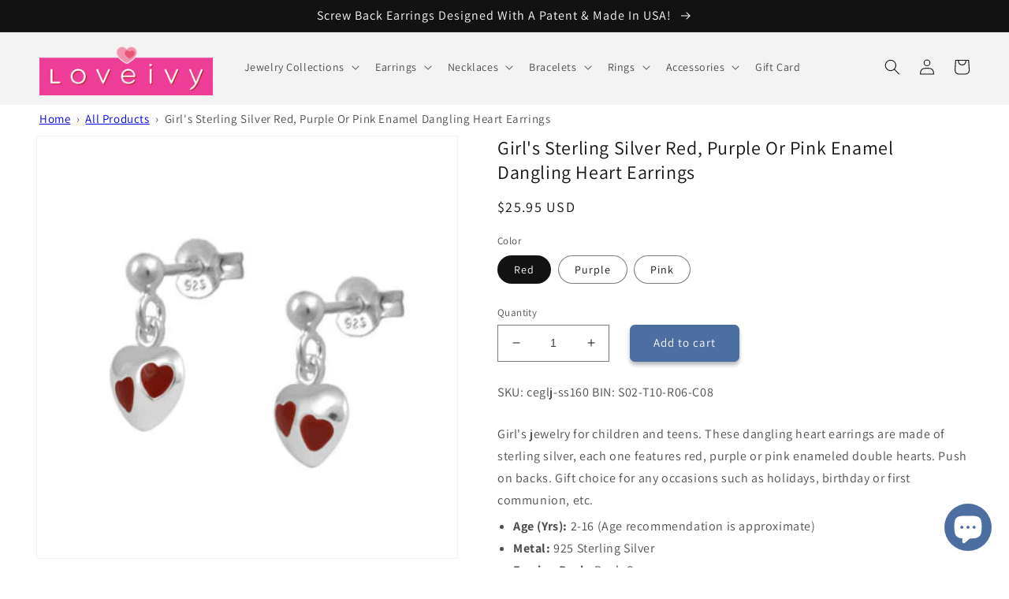

--- FILE ---
content_type: text/html; charset=utf-8
request_url: https://www.loveivy.com/products/girl-s-sterling-silver-red-purple-or-pink-enamel-dangling-heart-earrings
body_size: 46736
content:
<!doctype html>
<html class="no-js" lang="en">
  <head>
    <meta charset="utf-8">
    <meta http-equiv="X-UA-Compatible" content="IE=edge">
    <meta name="viewport" content="width=device-width,initial-scale=1">
    <meta name="theme-color" content="">
    <link rel="canonical" href="https://www.loveivy.com/products/girl-s-sterling-silver-red-purple-or-pink-enamel-dangling-heart-earrings">
    <link rel="preconnect" href="https://cdn.shopify.com" crossorigin><link rel="icon" type="image/png" href="//www.loveivy.com/cdn/shop/files/favicon_Loveivy_v2.jpg?crop=center&height=32&v=1666655702&width=32"><link rel="preconnect" href="https://fonts.shopifycdn.com" crossorigin><title>
      Girl&#39;s Sterling Silver Red, Purple Or Pink Enamel Dangling Heart Earri
 &ndash; Loveivy.com</title>

    
      <meta name="description" content="Girl&#39;s jewelry for children and teens. These dangling heart earrings are made of sterling silver, each one features red, purple or pink enameled double hearts. Push on backs. Gift choice for any occasions such as holidays, birthday or first communion, etc.">
    

    

<meta property="og:site_name" content="Loveivy.com">
<meta property="og:url" content="https://www.loveivy.com/products/girl-s-sterling-silver-red-purple-or-pink-enamel-dangling-heart-earrings">
<meta property="og:title" content="Girl&#39;s Sterling Silver Red, Purple Or Pink Enamel Dangling Heart Earri">
<meta property="og:type" content="product">
<meta property="og:description" content="Girl&#39;s jewelry for children and teens. These dangling heart earrings are made of sterling silver, each one features red, purple or pink enameled double hearts. Push on backs. Gift choice for any occasions such as holidays, birthday or first communion, etc."><meta property="og:image" content="http://www.loveivy.com/cdn/shop/products/ceglj-ss160Pa_440164c4-0513-43f2-99af-b54573689d74.jpg?v=1666504516">
  <meta property="og:image:secure_url" content="https://www.loveivy.com/cdn/shop/products/ceglj-ss160Pa_440164c4-0513-43f2-99af-b54573689d74.jpg?v=1666504516">
  <meta property="og:image:width" content="400">
  <meta property="og:image:height" content="400"><meta property="og:price:amount" content="25.95">
  <meta property="og:price:currency" content="USD"><meta name="twitter:card" content="summary_large_image">
<meta name="twitter:title" content="Girl&#39;s Sterling Silver Red, Purple Or Pink Enamel Dangling Heart Earri">
<meta name="twitter:description" content="Girl&#39;s jewelry for children and teens. These dangling heart earrings are made of sterling silver, each one features red, purple or pink enameled double hearts. Push on backs. Gift choice for any occasions such as holidays, birthday or first communion, etc.">


    <script src="//www.loveivy.com/cdn/shop/t/12/assets/global.js?v=171847784714652195951664045979" defer="defer"></script>
    <script>window.performance && window.performance.mark && window.performance.mark('shopify.content_for_header.start');</script><meta name="google-site-verification" content="7La9uWx5eYv0STHozyDcJ9E2XgdhElVoX6OA-cJtr68">
<meta id="shopify-digital-wallet" name="shopify-digital-wallet" content="/47563833505/digital_wallets/dialog">
<meta name="shopify-checkout-api-token" content="007872c544f22f428e2051c554645b75">
<meta id="in-context-paypal-metadata" data-shop-id="47563833505" data-venmo-supported="false" data-environment="production" data-locale="en_US" data-paypal-v4="true" data-currency="USD">
<link rel="alternate" hreflang="x-default" href="https://www.loveivy.com/products/girl-s-sterling-silver-red-purple-or-pink-enamel-dangling-heart-earrings">
<link rel="alternate" hreflang="en" href="https://www.loveivy.com/products/girl-s-sterling-silver-red-purple-or-pink-enamel-dangling-heart-earrings">
<link rel="alternate" hreflang="en-CA" href="https://www.loveivy.com/en-ca/products/girl-s-sterling-silver-red-purple-or-pink-enamel-dangling-heart-earrings">
<link rel="alternate" type="application/json+oembed" href="https://www.loveivy.com/products/girl-s-sterling-silver-red-purple-or-pink-enamel-dangling-heart-earrings.oembed">
<script async="async" src="/checkouts/internal/preloads.js?locale=en-US"></script>
<link rel="preconnect" href="https://shop.app" crossorigin="anonymous">
<script async="async" src="https://shop.app/checkouts/internal/preloads.js?locale=en-US&shop_id=47563833505" crossorigin="anonymous"></script>
<script id="apple-pay-shop-capabilities" type="application/json">{"shopId":47563833505,"countryCode":"US","currencyCode":"USD","merchantCapabilities":["supports3DS"],"merchantId":"gid:\/\/shopify\/Shop\/47563833505","merchantName":"Loveivy.com","requiredBillingContactFields":["postalAddress","email"],"requiredShippingContactFields":["postalAddress","email"],"shippingType":"shipping","supportedNetworks":["visa","masterCard","amex","discover","elo","jcb"],"total":{"type":"pending","label":"Loveivy.com","amount":"1.00"},"shopifyPaymentsEnabled":true,"supportsSubscriptions":true}</script>
<script id="shopify-features" type="application/json">{"accessToken":"007872c544f22f428e2051c554645b75","betas":["rich-media-storefront-analytics"],"domain":"www.loveivy.com","predictiveSearch":true,"shopId":47563833505,"locale":"en"}</script>
<script>var Shopify = Shopify || {};
Shopify.shop = "loveivyjewelry.myshopify.com";
Shopify.locale = "en";
Shopify.currency = {"active":"USD","rate":"1.0"};
Shopify.country = "US";
Shopify.theme = {"name":"Dawn version 7.0.0","id":131578888353,"schema_name":"Dawn","schema_version":"7.0.0","theme_store_id":887,"role":"main"};
Shopify.theme.handle = "null";
Shopify.theme.style = {"id":null,"handle":null};
Shopify.cdnHost = "www.loveivy.com/cdn";
Shopify.routes = Shopify.routes || {};
Shopify.routes.root = "/";</script>
<script type="module">!function(o){(o.Shopify=o.Shopify||{}).modules=!0}(window);</script>
<script>!function(o){function n(){var o=[];function n(){o.push(Array.prototype.slice.apply(arguments))}return n.q=o,n}var t=o.Shopify=o.Shopify||{};t.loadFeatures=n(),t.autoloadFeatures=n()}(window);</script>
<script>
  window.ShopifyPay = window.ShopifyPay || {};
  window.ShopifyPay.apiHost = "shop.app\/pay";
  window.ShopifyPay.redirectState = null;
</script>
<script id="shop-js-analytics" type="application/json">{"pageType":"product"}</script>
<script defer="defer" async type="module" src="//www.loveivy.com/cdn/shopifycloud/shop-js/modules/v2/client.init-shop-cart-sync_BN7fPSNr.en.esm.js"></script>
<script defer="defer" async type="module" src="//www.loveivy.com/cdn/shopifycloud/shop-js/modules/v2/chunk.common_Cbph3Kss.esm.js"></script>
<script defer="defer" async type="module" src="//www.loveivy.com/cdn/shopifycloud/shop-js/modules/v2/chunk.modal_DKumMAJ1.esm.js"></script>
<script type="module">
  await import("//www.loveivy.com/cdn/shopifycloud/shop-js/modules/v2/client.init-shop-cart-sync_BN7fPSNr.en.esm.js");
await import("//www.loveivy.com/cdn/shopifycloud/shop-js/modules/v2/chunk.common_Cbph3Kss.esm.js");
await import("//www.loveivy.com/cdn/shopifycloud/shop-js/modules/v2/chunk.modal_DKumMAJ1.esm.js");

  window.Shopify.SignInWithShop?.initShopCartSync?.({"fedCMEnabled":true,"windoidEnabled":true});

</script>
<script defer="defer" async type="module" src="//www.loveivy.com/cdn/shopifycloud/shop-js/modules/v2/client.payment-terms_BxzfvcZJ.en.esm.js"></script>
<script defer="defer" async type="module" src="//www.loveivy.com/cdn/shopifycloud/shop-js/modules/v2/chunk.common_Cbph3Kss.esm.js"></script>
<script defer="defer" async type="module" src="//www.loveivy.com/cdn/shopifycloud/shop-js/modules/v2/chunk.modal_DKumMAJ1.esm.js"></script>
<script type="module">
  await import("//www.loveivy.com/cdn/shopifycloud/shop-js/modules/v2/client.payment-terms_BxzfvcZJ.en.esm.js");
await import("//www.loveivy.com/cdn/shopifycloud/shop-js/modules/v2/chunk.common_Cbph3Kss.esm.js");
await import("//www.loveivy.com/cdn/shopifycloud/shop-js/modules/v2/chunk.modal_DKumMAJ1.esm.js");

  
</script>
<script>
  window.Shopify = window.Shopify || {};
  if (!window.Shopify.featureAssets) window.Shopify.featureAssets = {};
  window.Shopify.featureAssets['shop-js'] = {"shop-cart-sync":["modules/v2/client.shop-cart-sync_CJVUk8Jm.en.esm.js","modules/v2/chunk.common_Cbph3Kss.esm.js","modules/v2/chunk.modal_DKumMAJ1.esm.js"],"init-fed-cm":["modules/v2/client.init-fed-cm_7Fvt41F4.en.esm.js","modules/v2/chunk.common_Cbph3Kss.esm.js","modules/v2/chunk.modal_DKumMAJ1.esm.js"],"init-shop-email-lookup-coordinator":["modules/v2/client.init-shop-email-lookup-coordinator_Cc088_bR.en.esm.js","modules/v2/chunk.common_Cbph3Kss.esm.js","modules/v2/chunk.modal_DKumMAJ1.esm.js"],"init-windoid":["modules/v2/client.init-windoid_hPopwJRj.en.esm.js","modules/v2/chunk.common_Cbph3Kss.esm.js","modules/v2/chunk.modal_DKumMAJ1.esm.js"],"shop-button":["modules/v2/client.shop-button_B0jaPSNF.en.esm.js","modules/v2/chunk.common_Cbph3Kss.esm.js","modules/v2/chunk.modal_DKumMAJ1.esm.js"],"shop-cash-offers":["modules/v2/client.shop-cash-offers_DPIskqss.en.esm.js","modules/v2/chunk.common_Cbph3Kss.esm.js","modules/v2/chunk.modal_DKumMAJ1.esm.js"],"shop-toast-manager":["modules/v2/client.shop-toast-manager_CK7RT69O.en.esm.js","modules/v2/chunk.common_Cbph3Kss.esm.js","modules/v2/chunk.modal_DKumMAJ1.esm.js"],"init-shop-cart-sync":["modules/v2/client.init-shop-cart-sync_BN7fPSNr.en.esm.js","modules/v2/chunk.common_Cbph3Kss.esm.js","modules/v2/chunk.modal_DKumMAJ1.esm.js"],"init-customer-accounts-sign-up":["modules/v2/client.init-customer-accounts-sign-up_CfPf4CXf.en.esm.js","modules/v2/client.shop-login-button_DeIztwXF.en.esm.js","modules/v2/chunk.common_Cbph3Kss.esm.js","modules/v2/chunk.modal_DKumMAJ1.esm.js"],"pay-button":["modules/v2/client.pay-button_CgIwFSYN.en.esm.js","modules/v2/chunk.common_Cbph3Kss.esm.js","modules/v2/chunk.modal_DKumMAJ1.esm.js"],"init-customer-accounts":["modules/v2/client.init-customer-accounts_DQ3x16JI.en.esm.js","modules/v2/client.shop-login-button_DeIztwXF.en.esm.js","modules/v2/chunk.common_Cbph3Kss.esm.js","modules/v2/chunk.modal_DKumMAJ1.esm.js"],"avatar":["modules/v2/client.avatar_BTnouDA3.en.esm.js"],"init-shop-for-new-customer-accounts":["modules/v2/client.init-shop-for-new-customer-accounts_CsZy_esa.en.esm.js","modules/v2/client.shop-login-button_DeIztwXF.en.esm.js","modules/v2/chunk.common_Cbph3Kss.esm.js","modules/v2/chunk.modal_DKumMAJ1.esm.js"],"shop-follow-button":["modules/v2/client.shop-follow-button_BRMJjgGd.en.esm.js","modules/v2/chunk.common_Cbph3Kss.esm.js","modules/v2/chunk.modal_DKumMAJ1.esm.js"],"checkout-modal":["modules/v2/client.checkout-modal_B9Drz_yf.en.esm.js","modules/v2/chunk.common_Cbph3Kss.esm.js","modules/v2/chunk.modal_DKumMAJ1.esm.js"],"shop-login-button":["modules/v2/client.shop-login-button_DeIztwXF.en.esm.js","modules/v2/chunk.common_Cbph3Kss.esm.js","modules/v2/chunk.modal_DKumMAJ1.esm.js"],"lead-capture":["modules/v2/client.lead-capture_DXYzFM3R.en.esm.js","modules/v2/chunk.common_Cbph3Kss.esm.js","modules/v2/chunk.modal_DKumMAJ1.esm.js"],"shop-login":["modules/v2/client.shop-login_CA5pJqmO.en.esm.js","modules/v2/chunk.common_Cbph3Kss.esm.js","modules/v2/chunk.modal_DKumMAJ1.esm.js"],"payment-terms":["modules/v2/client.payment-terms_BxzfvcZJ.en.esm.js","modules/v2/chunk.common_Cbph3Kss.esm.js","modules/v2/chunk.modal_DKumMAJ1.esm.js"]};
</script>
<script>(function() {
  var isLoaded = false;
  function asyncLoad() {
    if (isLoaded) return;
    isLoaded = true;
    var urls = ["\/\/cdn.shopify.com\/proxy\/dc0a715a0c2565c1e8efd33b77613f9793a93f923c0d95a2684d0177f5a346f6\/bingshoppingtool-t2app-prod.trafficmanager.net\/uet\/tracking_script?shop=loveivyjewelry.myshopify.com\u0026sp-cache-control=cHVibGljLCBtYXgtYWdlPTkwMA"];
    for (var i = 0; i < urls.length; i++) {
      var s = document.createElement('script');
      s.type = 'text/javascript';
      s.async = true;
      s.src = urls[i];
      var x = document.getElementsByTagName('script')[0];
      x.parentNode.insertBefore(s, x);
    }
  };
  if(window.attachEvent) {
    window.attachEvent('onload', asyncLoad);
  } else {
    window.addEventListener('load', asyncLoad, false);
  }
})();</script>
<script id="__st">var __st={"a":47563833505,"offset":-18000,"reqid":"d7157f72-0ff0-4a20-a8eb-f5ea7587f9f5-1769848562","pageurl":"www.loveivy.com\/products\/girl-s-sterling-silver-red-purple-or-pink-enamel-dangling-heart-earrings","u":"e54d2ae3e491","p":"product","rtyp":"product","rid":7574726672545};</script>
<script>window.ShopifyPaypalV4VisibilityTracking = true;</script>
<script id="captcha-bootstrap">!function(){'use strict';const t='contact',e='account',n='new_comment',o=[[t,t],['blogs',n],['comments',n],[t,'customer']],c=[[e,'customer_login'],[e,'guest_login'],[e,'recover_customer_password'],[e,'create_customer']],r=t=>t.map((([t,e])=>`form[action*='/${t}']:not([data-nocaptcha='true']) input[name='form_type'][value='${e}']`)).join(','),a=t=>()=>t?[...document.querySelectorAll(t)].map((t=>t.form)):[];function s(){const t=[...o],e=r(t);return a(e)}const i='password',u='form_key',d=['recaptcha-v3-token','g-recaptcha-response','h-captcha-response',i],f=()=>{try{return window.sessionStorage}catch{return}},m='__shopify_v',_=t=>t.elements[u];function p(t,e,n=!1){try{const o=window.sessionStorage,c=JSON.parse(o.getItem(e)),{data:r}=function(t){const{data:e,action:n}=t;return t[m]||n?{data:e,action:n}:{data:t,action:n}}(c);for(const[e,n]of Object.entries(r))t.elements[e]&&(t.elements[e].value=n);n&&o.removeItem(e)}catch(o){console.error('form repopulation failed',{error:o})}}const l='form_type',E='cptcha';function T(t){t.dataset[E]=!0}const w=window,h=w.document,L='Shopify',v='ce_forms',y='captcha';let A=!1;((t,e)=>{const n=(g='f06e6c50-85a8-45c8-87d0-21a2b65856fe',I='https://cdn.shopify.com/shopifycloud/storefront-forms-hcaptcha/ce_storefront_forms_captcha_hcaptcha.v1.5.2.iife.js',D={infoText:'Protected by hCaptcha',privacyText:'Privacy',termsText:'Terms'},(t,e,n)=>{const o=w[L][v],c=o.bindForm;if(c)return c(t,g,e,D).then(n);var r;o.q.push([[t,g,e,D],n]),r=I,A||(h.body.append(Object.assign(h.createElement('script'),{id:'captcha-provider',async:!0,src:r})),A=!0)});var g,I,D;w[L]=w[L]||{},w[L][v]=w[L][v]||{},w[L][v].q=[],w[L][y]=w[L][y]||{},w[L][y].protect=function(t,e){n(t,void 0,e),T(t)},Object.freeze(w[L][y]),function(t,e,n,w,h,L){const[v,y,A,g]=function(t,e,n){const i=e?o:[],u=t?c:[],d=[...i,...u],f=r(d),m=r(i),_=r(d.filter((([t,e])=>n.includes(e))));return[a(f),a(m),a(_),s()]}(w,h,L),I=t=>{const e=t.target;return e instanceof HTMLFormElement?e:e&&e.form},D=t=>v().includes(t);t.addEventListener('submit',(t=>{const e=I(t);if(!e)return;const n=D(e)&&!e.dataset.hcaptchaBound&&!e.dataset.recaptchaBound,o=_(e),c=g().includes(e)&&(!o||!o.value);(n||c)&&t.preventDefault(),c&&!n&&(function(t){try{if(!f())return;!function(t){const e=f();if(!e)return;const n=_(t);if(!n)return;const o=n.value;o&&e.removeItem(o)}(t);const e=Array.from(Array(32),(()=>Math.random().toString(36)[2])).join('');!function(t,e){_(t)||t.append(Object.assign(document.createElement('input'),{type:'hidden',name:u})),t.elements[u].value=e}(t,e),function(t,e){const n=f();if(!n)return;const o=[...t.querySelectorAll(`input[type='${i}']`)].map((({name:t})=>t)),c=[...d,...o],r={};for(const[a,s]of new FormData(t).entries())c.includes(a)||(r[a]=s);n.setItem(e,JSON.stringify({[m]:1,action:t.action,data:r}))}(t,e)}catch(e){console.error('failed to persist form',e)}}(e),e.submit())}));const S=(t,e)=>{t&&!t.dataset[E]&&(n(t,e.some((e=>e===t))),T(t))};for(const o of['focusin','change'])t.addEventListener(o,(t=>{const e=I(t);D(e)&&S(e,y())}));const B=e.get('form_key'),M=e.get(l),P=B&&M;t.addEventListener('DOMContentLoaded',(()=>{const t=y();if(P)for(const e of t)e.elements[l].value===M&&p(e,B);[...new Set([...A(),...v().filter((t=>'true'===t.dataset.shopifyCaptcha))])].forEach((e=>S(e,t)))}))}(h,new URLSearchParams(w.location.search),n,t,e,['guest_login'])})(!0,!0)}();</script>
<script integrity="sha256-4kQ18oKyAcykRKYeNunJcIwy7WH5gtpwJnB7kiuLZ1E=" data-source-attribution="shopify.loadfeatures" defer="defer" src="//www.loveivy.com/cdn/shopifycloud/storefront/assets/storefront/load_feature-a0a9edcb.js" crossorigin="anonymous"></script>
<script crossorigin="anonymous" defer="defer" src="//www.loveivy.com/cdn/shopifycloud/storefront/assets/shopify_pay/storefront-65b4c6d7.js?v=20250812"></script>
<script data-source-attribution="shopify.dynamic_checkout.dynamic.init">var Shopify=Shopify||{};Shopify.PaymentButton=Shopify.PaymentButton||{isStorefrontPortableWallets:!0,init:function(){window.Shopify.PaymentButton.init=function(){};var t=document.createElement("script");t.src="https://www.loveivy.com/cdn/shopifycloud/portable-wallets/latest/portable-wallets.en.js",t.type="module",document.head.appendChild(t)}};
</script>
<script data-source-attribution="shopify.dynamic_checkout.buyer_consent">
  function portableWalletsHideBuyerConsent(e){var t=document.getElementById("shopify-buyer-consent"),n=document.getElementById("shopify-subscription-policy-button");t&&n&&(t.classList.add("hidden"),t.setAttribute("aria-hidden","true"),n.removeEventListener("click",e))}function portableWalletsShowBuyerConsent(e){var t=document.getElementById("shopify-buyer-consent"),n=document.getElementById("shopify-subscription-policy-button");t&&n&&(t.classList.remove("hidden"),t.removeAttribute("aria-hidden"),n.addEventListener("click",e))}window.Shopify?.PaymentButton&&(window.Shopify.PaymentButton.hideBuyerConsent=portableWalletsHideBuyerConsent,window.Shopify.PaymentButton.showBuyerConsent=portableWalletsShowBuyerConsent);
</script>
<script data-source-attribution="shopify.dynamic_checkout.cart.bootstrap">document.addEventListener("DOMContentLoaded",(function(){function t(){return document.querySelector("shopify-accelerated-checkout-cart, shopify-accelerated-checkout")}if(t())Shopify.PaymentButton.init();else{new MutationObserver((function(e,n){t()&&(Shopify.PaymentButton.init(),n.disconnect())})).observe(document.body,{childList:!0,subtree:!0})}}));
</script>
<link id="shopify-accelerated-checkout-styles" rel="stylesheet" media="screen" href="https://www.loveivy.com/cdn/shopifycloud/portable-wallets/latest/accelerated-checkout-backwards-compat.css" crossorigin="anonymous">
<style id="shopify-accelerated-checkout-cart">
        #shopify-buyer-consent {
  margin-top: 1em;
  display: inline-block;
  width: 100%;
}

#shopify-buyer-consent.hidden {
  display: none;
}

#shopify-subscription-policy-button {
  background: none;
  border: none;
  padding: 0;
  text-decoration: underline;
  font-size: inherit;
  cursor: pointer;
}

#shopify-subscription-policy-button::before {
  box-shadow: none;
}

      </style>
<script id="sections-script" data-sections="header,footer" defer="defer" src="//www.loveivy.com/cdn/shop/t/12/compiled_assets/scripts.js?v=2974"></script>
<script>window.performance && window.performance.mark && window.performance.mark('shopify.content_for_header.end');</script>


    <style data-shopify>
      @font-face {
  font-family: Assistant;
  font-weight: 400;
  font-style: normal;
  font-display: swap;
  src: url("//www.loveivy.com/cdn/fonts/assistant/assistant_n4.9120912a469cad1cc292572851508ca49d12e768.woff2") format("woff2"),
       url("//www.loveivy.com/cdn/fonts/assistant/assistant_n4.6e9875ce64e0fefcd3f4446b7ec9036b3ddd2985.woff") format("woff");
}

      @font-face {
  font-family: Assistant;
  font-weight: 700;
  font-style: normal;
  font-display: swap;
  src: url("//www.loveivy.com/cdn/fonts/assistant/assistant_n7.bf44452348ec8b8efa3aa3068825305886b1c83c.woff2") format("woff2"),
       url("//www.loveivy.com/cdn/fonts/assistant/assistant_n7.0c887fee83f6b3bda822f1150b912c72da0f7b64.woff") format("woff");
}

      
      
      @font-face {
  font-family: Assistant;
  font-weight: 400;
  font-style: normal;
  font-display: swap;
  src: url("//www.loveivy.com/cdn/fonts/assistant/assistant_n4.9120912a469cad1cc292572851508ca49d12e768.woff2") format("woff2"),
       url("//www.loveivy.com/cdn/fonts/assistant/assistant_n4.6e9875ce64e0fefcd3f4446b7ec9036b3ddd2985.woff") format("woff");
}


      :root {
        --font-body-family: Assistant, sans-serif;
        --font-body-style: normal;
        --font-body-weight: 400;
        --font-body-weight-bold: 700;

        --font-heading-family: Assistant, sans-serif;
        --font-heading-style: normal;
        --font-heading-weight: 400;

        --font-body-scale: 1.0;
        --font-heading-scale: 1.0;

        --color-base-text: 18, 18, 18;
        --color-shadow: 18, 18, 18;
        --color-base-background-1: 255, 255, 255;
        --color-base-background-2: 243, 243, 243;
        --color-base-solid-button-labels: 255, 255, 255;
        --color-base-outline-button-labels: 18, 18, 18;
        --color-base-accent-1: 77, 110, 161;
        --color-base-accent-2: 77, 110, 161;
        --payment-terms-background-color: #ffffff;

        --gradient-base-background-1: #ffffff;
        --gradient-base-background-2: #f3f3f3;
        --gradient-base-accent-1: #4d6ea1;
        --gradient-base-accent-2: #4d6ea1;

        --media-padding: px;
        --media-border-opacity: 0.05;
        --media-border-width: 1px;
        --media-radius: 0px;
        --media-shadow-opacity: 0.0;
        --media-shadow-horizontal-offset: 0px;
        --media-shadow-vertical-offset: 4px;
        --media-shadow-blur-radius: 5px;
        --media-shadow-visible: 0;

        --page-width: 140rem;
        --page-width-margin: 0rem;

        --product-card-image-padding: 0.0rem;
        --product-card-corner-radius: 0.0rem;
        --product-card-text-alignment: left;
        --product-card-border-width: 0.0rem;
        --product-card-border-opacity: 0.1;
        --product-card-shadow-opacity: 0.0;
        --product-card-shadow-visible: 0;
        --product-card-shadow-horizontal-offset: 0.0rem;
        --product-card-shadow-vertical-offset: 0.4rem;
        --product-card-shadow-blur-radius: 0.5rem;

        --collection-card-image-padding: 0.0rem;
        --collection-card-corner-radius: 0.0rem;
        --collection-card-text-alignment: left;
        --collection-card-border-width: 0.0rem;
        --collection-card-border-opacity: 0.0;
        --collection-card-shadow-opacity: 0.1;
        --collection-card-shadow-visible: 1;
        --collection-card-shadow-horizontal-offset: 0.0rem;
        --collection-card-shadow-vertical-offset: 0.0rem;
        --collection-card-shadow-blur-radius: 0.0rem;

        --blog-card-image-padding: 0.0rem;
        --blog-card-corner-radius: 0.0rem;
        --blog-card-text-alignment: left;
        --blog-card-border-width: 0.0rem;
        --blog-card-border-opacity: 0.0;
        --blog-card-shadow-opacity: 0.1;
        --blog-card-shadow-visible: 1;
        --blog-card-shadow-horizontal-offset: 0.0rem;
        --blog-card-shadow-vertical-offset: 0.0rem;
        --blog-card-shadow-blur-radius: 0.0rem;

        --badge-corner-radius: 4.0rem;

        --popup-border-width: 1px;
        --popup-border-opacity: 0.1;
        --popup-corner-radius: 0px;
        --popup-shadow-opacity: 0.0;
        --popup-shadow-horizontal-offset: 0px;
        --popup-shadow-vertical-offset: 4px;
        --popup-shadow-blur-radius: 5px;

        --drawer-border-width: 1px;
        --drawer-border-opacity: 0.1;
        --drawer-shadow-opacity: 0.0;
        --drawer-shadow-horizontal-offset: 0px;
        --drawer-shadow-vertical-offset: 4px;
        --drawer-shadow-blur-radius: 5px;

        --spacing-sections-desktop: 0px;
        --spacing-sections-mobile: 0px;

        --grid-desktop-vertical-spacing: 8px;
        --grid-desktop-horizontal-spacing: 8px;
        --grid-mobile-vertical-spacing: 4px;
        --grid-mobile-horizontal-spacing: 4px;

        --text-boxes-border-opacity: 0.1;
        --text-boxes-border-width: 0px;
        --text-boxes-radius: 0px;
        --text-boxes-shadow-opacity: 0.0;
        --text-boxes-shadow-visible: 0;
        --text-boxes-shadow-horizontal-offset: 0px;
        --text-boxes-shadow-vertical-offset: 4px;
        --text-boxes-shadow-blur-radius: 5px;

        --buttons-radius: 6px;
        --buttons-radius-outset: 7px;
        --buttons-border-width: 1px;
        --buttons-border-opacity: 1.0;
        --buttons-shadow-opacity: 0.3;
        --buttons-shadow-visible: 1;
        --buttons-shadow-horizontal-offset: 0px;
        --buttons-shadow-vertical-offset: 4px;
        --buttons-shadow-blur-radius: 5px;
        --buttons-border-offset: 0.3px;

        --inputs-radius: 0px;
        --inputs-border-width: 1px;
        --inputs-border-opacity: 0.55;
        --inputs-shadow-opacity: 0.0;
        --inputs-shadow-horizontal-offset: 0px;
        --inputs-margin-offset: 0px;
        --inputs-shadow-vertical-offset: 4px;
        --inputs-shadow-blur-radius: 5px;
        --inputs-radius-outset: 0px;

        --variant-pills-radius: 40px;
        --variant-pills-border-width: 1px;
        --variant-pills-border-opacity: 0.55;
        --variant-pills-shadow-opacity: 0.0;
        --variant-pills-shadow-horizontal-offset: 0px;
        --variant-pills-shadow-vertical-offset: 4px;
        --variant-pills-shadow-blur-radius: 5px;
      }

      *,
      *::before,
      *::after {
        box-sizing: inherit;
      }

      html {
        box-sizing: border-box;
        font-size: calc(var(--font-body-scale) * 62.5%);
        height: 100%;
      }

      body {
        display: grid;
        grid-template-rows: auto auto 1fr auto;
        grid-template-columns: 100%;
        min-height: 100%;
        margin: 0;
        font-size: 1.5rem;
        letter-spacing: 0.06rem;
        line-height: calc(1 + 0.8 / var(--font-body-scale));
        font-family: var(--font-body-family);
        font-style: var(--font-body-style);
        font-weight: var(--font-body-weight);
      }

      @media screen and (min-width: 750px) {
        body {
          font-size: 1.6rem;
        }
      }
    </style>

    <link href="//www.loveivy.com/cdn/shop/t/12/assets/base.css?v=52342254799370846171673914349" rel="stylesheet" type="text/css" media="all" />
<link rel="preload" as="font" href="//www.loveivy.com/cdn/fonts/assistant/assistant_n4.9120912a469cad1cc292572851508ca49d12e768.woff2" type="font/woff2" crossorigin><link rel="preload" as="font" href="//www.loveivy.com/cdn/fonts/assistant/assistant_n4.9120912a469cad1cc292572851508ca49d12e768.woff2" type="font/woff2" crossorigin><link rel="stylesheet" href="//www.loveivy.com/cdn/shop/t/12/assets/component-predictive-search.css?v=83512081251802922551663993265" media="print" onload="this.media='all'"><script>document.documentElement.className = document.documentElement.className.replace('no-js', 'js');
    if (Shopify.designMode) {
      document.documentElement.classList.add('shopify-design-mode');
    }
    </script>
  
    <!-- Upsell & Cross Sell - Selleasy by Logbase - Starts -->
      <script src='https://upsell-app.logbase.io/lb-upsell.js?shop=loveivyjewelry.myshopify.com' defer></script>
    <!-- Upsell & Cross Sell - Selleasy by Logbase - Ends -->

<!-- Loveivy customize starts - 3rd party tracking codes -->

<!-- Google tag (gtag.js) -->
<script async src="https://www.googletagmanager.com/gtag/js?id=G-ZZYZDR875Y"></script>
<script>
  window.dataLayer = window.dataLayer || [];
  function gtag(){dataLayer.push(arguments);}
  gtag('js', new Date());

  gtag('config', 'G-ZZYZDR875Y');
</script>

<meta name="google-site-verification" content="0yt2PzBQTwcKfAOkovzUCMmMSFXLrlaOZLgqF1A26a4" />

<meta name="msvalidate.01" content="31C79133A18E89A00193BB0ED8BCE3D2" />

<!-- Global site tag (gtag.js) - Google Ads: 1070489973 -->
<script async src="https://www.googletagmanager.com/gtag/js?id=AW-1070489973"></script>
<script>
window.dataLayer = window.dataLayer || [];
function gtag(){dataLayer.push(arguments);}
gtag('js', new Date());

gtag('config', 'AW-1070489973');
</script>

<!-- Bing UET Tag -->
<script>
(function(w,d,t,r,u){var f,n,i;w[u]=w[u]||[],f=function(){var o={ti:"5222369"};o.q=w[u],w[u]=new UET(o),w[u].push("pageLoad")},n=d.createElement(t),n.src=r,n.async=1,n.onload=n.onreadystatechange=function(){var s=this.readyState;s&&s!=="loaded"&&s!=="complete"||(f(),n.onload=n.onreadystatechange=null)},i=d.getElementsByTagName(t)[0],i.parentNode.insertBefore(n,i)})(window,document,"script","//bat.bing.com/bat.js","uetq");
</script>
<!-- end of Bing UET Tag -->

<!-- Loveivy customize ends - 3rd party tracking codes -->
    
<!-- BEGIN app block: shopify://apps/judge-me-reviews/blocks/judgeme_core/61ccd3b1-a9f2-4160-9fe9-4fec8413e5d8 --><!-- Start of Judge.me Core -->






<link rel="dns-prefetch" href="https://cdnwidget.judge.me">
<link rel="dns-prefetch" href="https://cdn.judge.me">
<link rel="dns-prefetch" href="https://cdn1.judge.me">
<link rel="dns-prefetch" href="https://api.judge.me">

<script data-cfasync='false' class='jdgm-settings-script'>window.jdgmSettings={"pagination":5,"disable_web_reviews":false,"badge_no_review_text":"No reviews","badge_n_reviews_text":"{{ n }} review/reviews","hide_badge_preview_if_no_reviews":true,"badge_hide_text":false,"enforce_center_preview_badge":false,"widget_title":"Customer Reviews","widget_open_form_text":"Write a review","widget_close_form_text":"Cancel review","widget_refresh_page_text":"Refresh page","widget_summary_text":"Based on {{ number_of_reviews }} review/reviews","widget_no_review_text":"Be the first to write a review","widget_name_field_text":"Display name","widget_verified_name_field_text":"Verified Name (public)","widget_name_placeholder_text":"Display name","widget_required_field_error_text":"This field is required.","widget_email_field_text":"Email address","widget_verified_email_field_text":"Verified Email (private, can not be edited)","widget_email_placeholder_text":"Your email address","widget_email_field_error_text":"Please enter a valid email address.","widget_rating_field_text":"Rating","widget_review_title_field_text":"Review Title","widget_review_title_placeholder_text":"Give your review a title","widget_review_body_field_text":"Review content","widget_review_body_placeholder_text":"Start writing here...","widget_pictures_field_text":"Picture/Video (optional)","widget_submit_review_text":"Submit Review","widget_submit_verified_review_text":"Submit Verified Review","widget_submit_success_msg_with_auto_publish":"Thank you! Please refresh the page in a few moments to see your review. You can remove or edit your review by logging into \u003ca href='https://judge.me/login' target='_blank' rel='nofollow noopener'\u003eJudge.me\u003c/a\u003e","widget_submit_success_msg_no_auto_publish":"Thank you! Your review will be published as soon as it is approved by the shop admin. You can remove or edit your review by logging into \u003ca href='https://judge.me/login' target='_blank' rel='nofollow noopener'\u003eJudge.me\u003c/a\u003e","widget_show_default_reviews_out_of_total_text":"Showing {{ n_reviews_shown }} out of {{ n_reviews }} reviews.","widget_show_all_link_text":"Show all","widget_show_less_link_text":"Show less","widget_author_said_text":"{{ reviewer_name }} said:","widget_days_text":"{{ n }} days ago","widget_weeks_text":"{{ n }} week/weeks ago","widget_months_text":"{{ n }} month/months ago","widget_years_text":"{{ n }} year/years ago","widget_yesterday_text":"Yesterday","widget_today_text":"Today","widget_replied_text":"\u003e\u003e {{ shop_name }} replied:","widget_read_more_text":"Read more","widget_reviewer_name_as_initial":"","widget_rating_filter_color":"#fbcd0a","widget_rating_filter_see_all_text":"See all reviews","widget_sorting_most_recent_text":"Most Recent","widget_sorting_highest_rating_text":"Highest Rating","widget_sorting_lowest_rating_text":"Lowest Rating","widget_sorting_with_pictures_text":"Only Pictures","widget_sorting_most_helpful_text":"Most Helpful","widget_open_question_form_text":"Ask a question","widget_reviews_subtab_text":"Reviews","widget_questions_subtab_text":"Questions","widget_question_label_text":"Question","widget_answer_label_text":"Answer","widget_question_placeholder_text":"Write your question here","widget_submit_question_text":"Submit Question","widget_question_submit_success_text":"Thank you for your question! We will notify you once it gets answered.","verified_badge_text":"Verified","verified_badge_bg_color":"","verified_badge_text_color":"","verified_badge_placement":"left-of-reviewer-name","widget_review_max_height":"","widget_hide_border":false,"widget_social_share":false,"widget_thumb":false,"widget_review_location_show":false,"widget_location_format":"","all_reviews_include_out_of_store_products":true,"all_reviews_out_of_store_text":"(out of store)","all_reviews_pagination":100,"all_reviews_product_name_prefix_text":"about","enable_review_pictures":true,"enable_question_anwser":false,"widget_theme":"default","review_date_format":"mm/dd/yyyy","default_sort_method":"most-recent","widget_product_reviews_subtab_text":"Product Reviews","widget_shop_reviews_subtab_text":"Shop Reviews","widget_other_products_reviews_text":"Reviews for other products","widget_store_reviews_subtab_text":"Store reviews","widget_no_store_reviews_text":"This store hasn't received any reviews yet","widget_web_restriction_product_reviews_text":"This product hasn't received any reviews yet","widget_no_items_text":"No items found","widget_show_more_text":"Show more","widget_write_a_store_review_text":"Write a Store Review","widget_other_languages_heading":"Reviews in Other Languages","widget_translate_review_text":"Translate review to {{ language }}","widget_translating_review_text":"Translating...","widget_show_original_translation_text":"Show original ({{ language }})","widget_translate_review_failed_text":"Review couldn't be translated.","widget_translate_review_retry_text":"Retry","widget_translate_review_try_again_later_text":"Try again later","show_product_url_for_grouped_product":false,"widget_sorting_pictures_first_text":"Pictures First","show_pictures_on_all_rev_page_mobile":false,"show_pictures_on_all_rev_page_desktop":false,"floating_tab_hide_mobile_install_preference":false,"floating_tab_button_name":"★ Reviews","floating_tab_title":"Let customers speak for us","floating_tab_button_color":"","floating_tab_button_background_color":"","floating_tab_url":"","floating_tab_url_enabled":false,"floating_tab_tab_style":"text","all_reviews_text_badge_text":"Customers rate us {{ shop.metafields.judgeme.all_reviews_rating | round: 1 }}/5 based on {{ shop.metafields.judgeme.all_reviews_count }} reviews.","all_reviews_text_badge_text_branded_style":"{{ shop.metafields.judgeme.all_reviews_rating | round: 1 }} out of 5 stars based on {{ shop.metafields.judgeme.all_reviews_count }} reviews","is_all_reviews_text_badge_a_link":false,"show_stars_for_all_reviews_text_badge":false,"all_reviews_text_badge_url":"","all_reviews_text_style":"branded","all_reviews_text_color_style":"judgeme_brand_color","all_reviews_text_color":"#108474","all_reviews_text_show_jm_brand":true,"featured_carousel_show_header":true,"featured_carousel_title":"Let customers speak for us","testimonials_carousel_title":"Customers are saying","videos_carousel_title":"Real customer stories","cards_carousel_title":"Customers are saying","featured_carousel_count_text":"from {{ n }} reviews","featured_carousel_add_link_to_all_reviews_page":false,"featured_carousel_url":"","featured_carousel_show_images":true,"featured_carousel_autoslide_interval":5,"featured_carousel_arrows_on_the_sides":false,"featured_carousel_height":250,"featured_carousel_width":80,"featured_carousel_image_size":0,"featured_carousel_image_height":250,"featured_carousel_arrow_color":"#eeeeee","verified_count_badge_style":"branded","verified_count_badge_orientation":"horizontal","verified_count_badge_color_style":"judgeme_brand_color","verified_count_badge_color":"#108474","is_verified_count_badge_a_link":false,"verified_count_badge_url":"","verified_count_badge_show_jm_brand":true,"widget_rating_preset_default":5,"widget_first_sub_tab":"product-reviews","widget_show_histogram":true,"widget_histogram_use_custom_color":false,"widget_pagination_use_custom_color":false,"widget_star_use_custom_color":false,"widget_verified_badge_use_custom_color":false,"widget_write_review_use_custom_color":false,"picture_reminder_submit_button":"Upload Pictures","enable_review_videos":false,"mute_video_by_default":false,"widget_sorting_videos_first_text":"Videos First","widget_review_pending_text":"Pending","featured_carousel_items_for_large_screen":3,"social_share_options_order":"Facebook,Twitter","remove_microdata_snippet":false,"disable_json_ld":false,"enable_json_ld_products":false,"preview_badge_show_question_text":false,"preview_badge_no_question_text":"No questions","preview_badge_n_question_text":"{{ number_of_questions }} question/questions","qa_badge_show_icon":false,"qa_badge_position":"same-row","remove_judgeme_branding":false,"widget_add_search_bar":false,"widget_search_bar_placeholder":"Search","widget_sorting_verified_only_text":"Verified only","featured_carousel_theme":"default","featured_carousel_show_rating":true,"featured_carousel_show_title":true,"featured_carousel_show_body":true,"featured_carousel_show_date":false,"featured_carousel_show_reviewer":true,"featured_carousel_show_product":false,"featured_carousel_header_background_color":"#108474","featured_carousel_header_text_color":"#ffffff","featured_carousel_name_product_separator":"reviewed","featured_carousel_full_star_background":"#108474","featured_carousel_empty_star_background":"#dadada","featured_carousel_vertical_theme_background":"#f9fafb","featured_carousel_verified_badge_enable":true,"featured_carousel_verified_badge_color":"#108474","featured_carousel_border_style":"round","featured_carousel_review_line_length_limit":3,"featured_carousel_more_reviews_button_text":"Read more reviews","featured_carousel_view_product_button_text":"View product","all_reviews_page_load_reviews_on":"scroll","all_reviews_page_load_more_text":"Load More Reviews","disable_fb_tab_reviews":false,"enable_ajax_cdn_cache":false,"widget_advanced_speed_features":5,"widget_public_name_text":"displayed publicly like","default_reviewer_name":"John Smith","default_reviewer_name_has_non_latin":true,"widget_reviewer_anonymous":"Anonymous","medals_widget_title":"Judge.me Review Medals","medals_widget_background_color":"#f9fafb","medals_widget_position":"footer_all_pages","medals_widget_border_color":"#f9fafb","medals_widget_verified_text_position":"left","medals_widget_use_monochromatic_version":false,"medals_widget_elements_color":"#108474","show_reviewer_avatar":true,"widget_invalid_yt_video_url_error_text":"Not a YouTube video URL","widget_max_length_field_error_text":"Please enter no more than {0} characters.","widget_show_country_flag":false,"widget_show_collected_via_shop_app":true,"widget_verified_by_shop_badge_style":"light","widget_verified_by_shop_text":"Verified by Shop","widget_show_photo_gallery":false,"widget_load_with_code_splitting":true,"widget_ugc_install_preference":false,"widget_ugc_title":"Made by us, Shared by you","widget_ugc_subtitle":"Tag us to see your picture featured in our page","widget_ugc_arrows_color":"#ffffff","widget_ugc_primary_button_text":"Buy Now","widget_ugc_primary_button_background_color":"#108474","widget_ugc_primary_button_text_color":"#ffffff","widget_ugc_primary_button_border_width":"0","widget_ugc_primary_button_border_style":"none","widget_ugc_primary_button_border_color":"#108474","widget_ugc_primary_button_border_radius":"25","widget_ugc_secondary_button_text":"Load More","widget_ugc_secondary_button_background_color":"#ffffff","widget_ugc_secondary_button_text_color":"#108474","widget_ugc_secondary_button_border_width":"2","widget_ugc_secondary_button_border_style":"solid","widget_ugc_secondary_button_border_color":"#108474","widget_ugc_secondary_button_border_radius":"25","widget_ugc_reviews_button_text":"View Reviews","widget_ugc_reviews_button_background_color":"#ffffff","widget_ugc_reviews_button_text_color":"#108474","widget_ugc_reviews_button_border_width":"2","widget_ugc_reviews_button_border_style":"solid","widget_ugc_reviews_button_border_color":"#108474","widget_ugc_reviews_button_border_radius":"25","widget_ugc_reviews_button_link_to":"judgeme-reviews-page","widget_ugc_show_post_date":true,"widget_ugc_max_width":"800","widget_rating_metafield_value_type":true,"widget_primary_color":"#E47E17","widget_enable_secondary_color":false,"widget_secondary_color":"#edf5f5","widget_summary_average_rating_text":"{{ average_rating }} out of 5","widget_media_grid_title":"Customer photos \u0026 videos","widget_media_grid_see_more_text":"See more","widget_round_style":false,"widget_show_product_medals":true,"widget_verified_by_judgeme_text":"Verified by Judge.me","widget_show_store_medals":true,"widget_verified_by_judgeme_text_in_store_medals":"Verified by Judge.me","widget_media_field_exceed_quantity_message":"Sorry, we can only accept {{ max_media }} for one review.","widget_media_field_exceed_limit_message":"{{ file_name }} is too large, please select a {{ media_type }} less than {{ size_limit }}MB.","widget_review_submitted_text":"Review Submitted!","widget_question_submitted_text":"Question Submitted!","widget_close_form_text_question":"Cancel","widget_write_your_answer_here_text":"Write your answer here","widget_enabled_branded_link":true,"widget_show_collected_by_judgeme":true,"widget_reviewer_name_color":"","widget_write_review_text_color":"","widget_write_review_bg_color":"","widget_collected_by_judgeme_text":"collected by Judge.me","widget_pagination_type":"standard","widget_load_more_text":"Load More","widget_load_more_color":"#108474","widget_full_review_text":"Full Review","widget_read_more_reviews_text":"Read More Reviews","widget_read_questions_text":"Read Questions","widget_questions_and_answers_text":"Questions \u0026 Answers","widget_verified_by_text":"Verified by","widget_verified_text":"Verified","widget_number_of_reviews_text":"{{ number_of_reviews }} reviews","widget_back_button_text":"Back","widget_next_button_text":"Next","widget_custom_forms_filter_button":"Filters","custom_forms_style":"horizontal","widget_show_review_information":false,"how_reviews_are_collected":"How reviews are collected?","widget_show_review_keywords":false,"widget_gdpr_statement":"How we use your data: We'll only contact you about the review you left, and only if necessary. By submitting your review, you agree to Judge.me's \u003ca href='https://judge.me/terms' target='_blank' rel='nofollow noopener'\u003eterms\u003c/a\u003e, \u003ca href='https://judge.me/privacy' target='_blank' rel='nofollow noopener'\u003eprivacy\u003c/a\u003e and \u003ca href='https://judge.me/content-policy' target='_blank' rel='nofollow noopener'\u003econtent\u003c/a\u003e policies.","widget_multilingual_sorting_enabled":false,"widget_translate_review_content_enabled":false,"widget_translate_review_content_method":"manual","popup_widget_review_selection":"automatically_with_pictures","popup_widget_round_border_style":true,"popup_widget_show_title":true,"popup_widget_show_body":true,"popup_widget_show_reviewer":false,"popup_widget_show_product":true,"popup_widget_show_pictures":true,"popup_widget_use_review_picture":true,"popup_widget_show_on_home_page":true,"popup_widget_show_on_product_page":true,"popup_widget_show_on_collection_page":true,"popup_widget_show_on_cart_page":true,"popup_widget_position":"bottom_left","popup_widget_first_review_delay":5,"popup_widget_duration":5,"popup_widget_interval":5,"popup_widget_review_count":5,"popup_widget_hide_on_mobile":true,"review_snippet_widget_round_border_style":true,"review_snippet_widget_card_color":"#FFFFFF","review_snippet_widget_slider_arrows_background_color":"#FFFFFF","review_snippet_widget_slider_arrows_color":"#000000","review_snippet_widget_star_color":"#108474","show_product_variant":false,"all_reviews_product_variant_label_text":"Variant: ","widget_show_verified_branding":true,"widget_ai_summary_title":"Customers say","widget_ai_summary_disclaimer":"AI-powered review summary based on recent customer reviews","widget_show_ai_summary":false,"widget_show_ai_summary_bg":false,"widget_show_review_title_input":true,"redirect_reviewers_invited_via_email":"review_widget","request_store_review_after_product_review":false,"request_review_other_products_in_order":false,"review_form_color_scheme":"default","review_form_corner_style":"square","review_form_star_color":{},"review_form_text_color":"#333333","review_form_background_color":"#ffffff","review_form_field_background_color":"#fafafa","review_form_button_color":{},"review_form_button_text_color":"#ffffff","review_form_modal_overlay_color":"#000000","review_content_screen_title_text":"How would you rate this product?","review_content_introduction_text":"We would love it if you would share a bit about your experience.","store_review_form_title_text":"How would you rate this store?","store_review_form_introduction_text":"We would love it if you would share a bit about your experience.","show_review_guidance_text":true,"one_star_review_guidance_text":"Poor","five_star_review_guidance_text":"Great","customer_information_screen_title_text":"About you","customer_information_introduction_text":"Please tell us more about you.","custom_questions_screen_title_text":"Your experience in more detail","custom_questions_introduction_text":"Here are a few questions to help us understand more about your experience.","review_submitted_screen_title_text":"Thanks for your review!","review_submitted_screen_thank_you_text":"We are processing it and it will appear on the store soon.","review_submitted_screen_email_verification_text":"Please confirm your email by clicking the link we just sent you. This helps us keep reviews authentic.","review_submitted_request_store_review_text":"Would you like to share your experience of shopping with us?","review_submitted_review_other_products_text":"Would you like to review these products?","store_review_screen_title_text":"Would you like to share your experience of shopping with us?","store_review_introduction_text":"We value your feedback and use it to improve. Please share any thoughts or suggestions you have.","reviewer_media_screen_title_picture_text":"Share a picture","reviewer_media_introduction_picture_text":"Upload a photo to support your review.","reviewer_media_screen_title_video_text":"Share a video","reviewer_media_introduction_video_text":"Upload a video to support your review.","reviewer_media_screen_title_picture_or_video_text":"Share a picture or video","reviewer_media_introduction_picture_or_video_text":"Upload a photo or video to support your review.","reviewer_media_youtube_url_text":"Paste your Youtube URL here","advanced_settings_next_step_button_text":"Next","advanced_settings_close_review_button_text":"Close","modal_write_review_flow":false,"write_review_flow_required_text":"Required","write_review_flow_privacy_message_text":"We respect your privacy.","write_review_flow_anonymous_text":"Post review as anonymous","write_review_flow_visibility_text":"This won't be visible to other customers.","write_review_flow_multiple_selection_help_text":"Select as many as you like","write_review_flow_single_selection_help_text":"Select one option","write_review_flow_required_field_error_text":"This field is required","write_review_flow_invalid_email_error_text":"Please enter a valid email address","write_review_flow_max_length_error_text":"Max. {{ max_length }} characters.","write_review_flow_media_upload_text":"\u003cb\u003eClick to upload\u003c/b\u003e or drag and drop","write_review_flow_gdpr_statement":"We'll only contact you about your review if necessary. By submitting your review, you agree to our \u003ca href='https://judge.me/terms' target='_blank' rel='nofollow noopener'\u003eterms and conditions\u003c/a\u003e and \u003ca href='https://judge.me/privacy' target='_blank' rel='nofollow noopener'\u003eprivacy policy\u003c/a\u003e.","rating_only_reviews_enabled":false,"show_negative_reviews_help_screen":false,"new_review_flow_help_screen_rating_threshold":3,"negative_review_resolution_screen_title_text":"Tell us more","negative_review_resolution_text":"Your experience matters to us. If there were issues with your purchase, we're here to help. Feel free to reach out to us, we'd love the opportunity to make things right.","negative_review_resolution_button_text":"Contact us","negative_review_resolution_proceed_with_review_text":"Leave a review","negative_review_resolution_subject":"Issue with purchase from {{ shop_name }}.{{ order_name }}","preview_badge_collection_page_install_status":false,"widget_review_custom_css":"","preview_badge_custom_css":"","preview_badge_stars_count":"5-stars","featured_carousel_custom_css":"","floating_tab_custom_css":"","all_reviews_widget_custom_css":"","medals_widget_custom_css":"","verified_badge_custom_css":"","all_reviews_text_custom_css":"","transparency_badges_collected_via_store_invite":false,"transparency_badges_from_another_provider":false,"transparency_badges_collected_from_store_visitor":false,"transparency_badges_collected_by_verified_review_provider":false,"transparency_badges_earned_reward":false,"transparency_badges_collected_via_store_invite_text":"Review collected via store invitation","transparency_badges_from_another_provider_text":"Review collected from another provider","transparency_badges_collected_from_store_visitor_text":"Review collected from a store visitor","transparency_badges_written_in_google_text":"Review written in Google","transparency_badges_written_in_etsy_text":"Review written in Etsy","transparency_badges_written_in_shop_app_text":"Review written in Shop App","transparency_badges_earned_reward_text":"Review earned a reward for future purchase","product_review_widget_per_page":10,"widget_store_review_label_text":"Review about the store","checkout_comment_extension_title_on_product_page":"Customer Comments","checkout_comment_extension_num_latest_comment_show":5,"checkout_comment_extension_format":"name_and_timestamp","checkout_comment_customer_name":"last_initial","checkout_comment_comment_notification":true,"preview_badge_collection_page_install_preference":false,"preview_badge_home_page_install_preference":false,"preview_badge_product_page_install_preference":false,"review_widget_install_preference":"","review_carousel_install_preference":false,"floating_reviews_tab_install_preference":"none","verified_reviews_count_badge_install_preference":false,"all_reviews_text_install_preference":false,"review_widget_best_location":false,"judgeme_medals_install_preference":false,"review_widget_revamp_enabled":false,"review_widget_qna_enabled":false,"review_widget_header_theme":"minimal","review_widget_widget_title_enabled":true,"review_widget_header_text_size":"medium","review_widget_header_text_weight":"regular","review_widget_average_rating_style":"compact","review_widget_bar_chart_enabled":true,"review_widget_bar_chart_type":"numbers","review_widget_bar_chart_style":"standard","review_widget_expanded_media_gallery_enabled":false,"review_widget_reviews_section_theme":"standard","review_widget_image_style":"thumbnails","review_widget_review_image_ratio":"square","review_widget_stars_size":"medium","review_widget_verified_badge":"standard_text","review_widget_review_title_text_size":"medium","review_widget_review_text_size":"medium","review_widget_review_text_length":"medium","review_widget_number_of_columns_desktop":3,"review_widget_carousel_transition_speed":5,"review_widget_custom_questions_answers_display":"always","review_widget_button_text_color":"#FFFFFF","review_widget_text_color":"#000000","review_widget_lighter_text_color":"#7B7B7B","review_widget_corner_styling":"soft","review_widget_review_word_singular":"review","review_widget_review_word_plural":"reviews","review_widget_voting_label":"Helpful?","review_widget_shop_reply_label":"Reply from {{ shop_name }}:","review_widget_filters_title":"Filters","qna_widget_question_word_singular":"Question","qna_widget_question_word_plural":"Questions","qna_widget_answer_reply_label":"Answer from {{ answerer_name }}:","qna_content_screen_title_text":"Ask a question about this product","qna_widget_question_required_field_error_text":"Please enter your question.","qna_widget_flow_gdpr_statement":"We'll only contact you about your question if necessary. By submitting your question, you agree to our \u003ca href='https://judge.me/terms' target='_blank' rel='nofollow noopener'\u003eterms and conditions\u003c/a\u003e and \u003ca href='https://judge.me/privacy' target='_blank' rel='nofollow noopener'\u003eprivacy policy\u003c/a\u003e.","qna_widget_question_submitted_text":"Thanks for your question!","qna_widget_close_form_text_question":"Close","qna_widget_question_submit_success_text":"We’ll notify you by email when your question is answered.","all_reviews_widget_v2025_enabled":false,"all_reviews_widget_v2025_header_theme":"default","all_reviews_widget_v2025_widget_title_enabled":true,"all_reviews_widget_v2025_header_text_size":"medium","all_reviews_widget_v2025_header_text_weight":"regular","all_reviews_widget_v2025_average_rating_style":"compact","all_reviews_widget_v2025_bar_chart_enabled":true,"all_reviews_widget_v2025_bar_chart_type":"numbers","all_reviews_widget_v2025_bar_chart_style":"standard","all_reviews_widget_v2025_expanded_media_gallery_enabled":false,"all_reviews_widget_v2025_show_store_medals":true,"all_reviews_widget_v2025_show_photo_gallery":true,"all_reviews_widget_v2025_show_review_keywords":false,"all_reviews_widget_v2025_show_ai_summary":false,"all_reviews_widget_v2025_show_ai_summary_bg":false,"all_reviews_widget_v2025_add_search_bar":false,"all_reviews_widget_v2025_default_sort_method":"most-recent","all_reviews_widget_v2025_reviews_per_page":10,"all_reviews_widget_v2025_reviews_section_theme":"default","all_reviews_widget_v2025_image_style":"thumbnails","all_reviews_widget_v2025_review_image_ratio":"square","all_reviews_widget_v2025_stars_size":"medium","all_reviews_widget_v2025_verified_badge":"bold_badge","all_reviews_widget_v2025_review_title_text_size":"medium","all_reviews_widget_v2025_review_text_size":"medium","all_reviews_widget_v2025_review_text_length":"medium","all_reviews_widget_v2025_number_of_columns_desktop":3,"all_reviews_widget_v2025_carousel_transition_speed":5,"all_reviews_widget_v2025_custom_questions_answers_display":"always","all_reviews_widget_v2025_show_product_variant":false,"all_reviews_widget_v2025_show_reviewer_avatar":true,"all_reviews_widget_v2025_reviewer_name_as_initial":"","all_reviews_widget_v2025_review_location_show":false,"all_reviews_widget_v2025_location_format":"","all_reviews_widget_v2025_show_country_flag":false,"all_reviews_widget_v2025_verified_by_shop_badge_style":"light","all_reviews_widget_v2025_social_share":false,"all_reviews_widget_v2025_social_share_options_order":"Facebook,Twitter,LinkedIn,Pinterest","all_reviews_widget_v2025_pagination_type":"standard","all_reviews_widget_v2025_button_text_color":"#FFFFFF","all_reviews_widget_v2025_text_color":"#000000","all_reviews_widget_v2025_lighter_text_color":"#7B7B7B","all_reviews_widget_v2025_corner_styling":"soft","all_reviews_widget_v2025_title":"Customer reviews","all_reviews_widget_v2025_ai_summary_title":"Customers say about this store","all_reviews_widget_v2025_no_review_text":"Be the first to write a review","platform":"shopify","branding_url":"https://app.judge.me/reviews","branding_text":"Powered by Judge.me","locale":"en","reply_name":"Loveivy.com","widget_version":"3.0","footer":true,"autopublish":true,"review_dates":true,"enable_custom_form":false,"shop_locale":"en","enable_multi_locales_translations":false,"show_review_title_input":true,"review_verification_email_status":"always","can_be_branded":true,"reply_name_text":"Loveivy.com"};</script> <style class='jdgm-settings-style'>.jdgm-xx{left:0}:root{--jdgm-primary-color: #E47E17;--jdgm-secondary-color: rgba(228,126,23,0.1);--jdgm-star-color: #E47E17;--jdgm-write-review-text-color: white;--jdgm-write-review-bg-color: #E47E17;--jdgm-paginate-color: #E47E17;--jdgm-border-radius: 0;--jdgm-reviewer-name-color: #E47E17}.jdgm-histogram__bar-content{background-color:#E47E17}.jdgm-rev[data-verified-buyer=true] .jdgm-rev__icon.jdgm-rev__icon:after,.jdgm-rev__buyer-badge.jdgm-rev__buyer-badge{color:white;background-color:#E47E17}.jdgm-review-widget--small .jdgm-gallery.jdgm-gallery .jdgm-gallery__thumbnail-link:nth-child(8) .jdgm-gallery__thumbnail-wrapper.jdgm-gallery__thumbnail-wrapper:before{content:"See more"}@media only screen and (min-width: 768px){.jdgm-gallery.jdgm-gallery .jdgm-gallery__thumbnail-link:nth-child(8) .jdgm-gallery__thumbnail-wrapper.jdgm-gallery__thumbnail-wrapper:before{content:"See more"}}.jdgm-prev-badge[data-average-rating='0.00']{display:none !important}.jdgm-author-all-initials{display:none !important}.jdgm-author-last-initial{display:none !important}.jdgm-rev-widg__title{visibility:hidden}.jdgm-rev-widg__summary-text{visibility:hidden}.jdgm-prev-badge__text{visibility:hidden}.jdgm-rev__prod-link-prefix:before{content:'about'}.jdgm-rev__variant-label:before{content:'Variant: '}.jdgm-rev__out-of-store-text:before{content:'(out of store)'}@media only screen and (min-width: 768px){.jdgm-rev__pics .jdgm-rev_all-rev-page-picture-separator,.jdgm-rev__pics .jdgm-rev__product-picture{display:none}}@media only screen and (max-width: 768px){.jdgm-rev__pics .jdgm-rev_all-rev-page-picture-separator,.jdgm-rev__pics .jdgm-rev__product-picture{display:none}}.jdgm-preview-badge[data-template="product"]{display:none !important}.jdgm-preview-badge[data-template="collection"]{display:none !important}.jdgm-preview-badge[data-template="index"]{display:none !important}.jdgm-review-widget[data-from-snippet="true"]{display:none !important}.jdgm-verified-count-badget[data-from-snippet="true"]{display:none !important}.jdgm-carousel-wrapper[data-from-snippet="true"]{display:none !important}.jdgm-all-reviews-text[data-from-snippet="true"]{display:none !important}.jdgm-medals-section[data-from-snippet="true"]{display:none !important}.jdgm-ugc-media-wrapper[data-from-snippet="true"]{display:none !important}.jdgm-rev__transparency-badge[data-badge-type="review_collected_via_store_invitation"]{display:none !important}.jdgm-rev__transparency-badge[data-badge-type="review_collected_from_another_provider"]{display:none !important}.jdgm-rev__transparency-badge[data-badge-type="review_collected_from_store_visitor"]{display:none !important}.jdgm-rev__transparency-badge[data-badge-type="review_written_in_etsy"]{display:none !important}.jdgm-rev__transparency-badge[data-badge-type="review_written_in_google_business"]{display:none !important}.jdgm-rev__transparency-badge[data-badge-type="review_written_in_shop_app"]{display:none !important}.jdgm-rev__transparency-badge[data-badge-type="review_earned_for_future_purchase"]{display:none !important}.jdgm-review-snippet-widget .jdgm-rev-snippet-widget__cards-container .jdgm-rev-snippet-card{border-radius:8px;background:#fff}.jdgm-review-snippet-widget .jdgm-rev-snippet-widget__cards-container .jdgm-rev-snippet-card__rev-rating .jdgm-star{color:#108474}.jdgm-review-snippet-widget .jdgm-rev-snippet-widget__prev-btn,.jdgm-review-snippet-widget .jdgm-rev-snippet-widget__next-btn{border-radius:50%;background:#fff}.jdgm-review-snippet-widget .jdgm-rev-snippet-widget__prev-btn>svg,.jdgm-review-snippet-widget .jdgm-rev-snippet-widget__next-btn>svg{fill:#000}.jdgm-full-rev-modal.rev-snippet-widget .jm-mfp-container .jm-mfp-content,.jdgm-full-rev-modal.rev-snippet-widget .jm-mfp-container .jdgm-full-rev__icon,.jdgm-full-rev-modal.rev-snippet-widget .jm-mfp-container .jdgm-full-rev__pic-img,.jdgm-full-rev-modal.rev-snippet-widget .jm-mfp-container .jdgm-full-rev__reply{border-radius:8px}.jdgm-full-rev-modal.rev-snippet-widget .jm-mfp-container .jdgm-full-rev[data-verified-buyer="true"] .jdgm-full-rev__icon::after{border-radius:8px}.jdgm-full-rev-modal.rev-snippet-widget .jm-mfp-container .jdgm-full-rev .jdgm-rev__buyer-badge{border-radius:calc( 8px / 2 )}.jdgm-full-rev-modal.rev-snippet-widget .jm-mfp-container .jdgm-full-rev .jdgm-full-rev__replier::before{content:'Loveivy.com'}.jdgm-full-rev-modal.rev-snippet-widget .jm-mfp-container .jdgm-full-rev .jdgm-full-rev__product-button{border-radius:calc( 8px * 6 )}
</style> <style class='jdgm-settings-style'></style>

  
  
  
  <style class='jdgm-miracle-styles'>
  @-webkit-keyframes jdgm-spin{0%{-webkit-transform:rotate(0deg);-ms-transform:rotate(0deg);transform:rotate(0deg)}100%{-webkit-transform:rotate(359deg);-ms-transform:rotate(359deg);transform:rotate(359deg)}}@keyframes jdgm-spin{0%{-webkit-transform:rotate(0deg);-ms-transform:rotate(0deg);transform:rotate(0deg)}100%{-webkit-transform:rotate(359deg);-ms-transform:rotate(359deg);transform:rotate(359deg)}}@font-face{font-family:'JudgemeStar';src:url("[data-uri]") format("woff");font-weight:normal;font-style:normal}.jdgm-star{font-family:'JudgemeStar';display:inline !important;text-decoration:none !important;padding:0 4px 0 0 !important;margin:0 !important;font-weight:bold;opacity:1;-webkit-font-smoothing:antialiased;-moz-osx-font-smoothing:grayscale}.jdgm-star:hover{opacity:1}.jdgm-star:last-of-type{padding:0 !important}.jdgm-star.jdgm--on:before{content:"\e000"}.jdgm-star.jdgm--off:before{content:"\e001"}.jdgm-star.jdgm--half:before{content:"\e002"}.jdgm-widget *{margin:0;line-height:1.4;-webkit-box-sizing:border-box;-moz-box-sizing:border-box;box-sizing:border-box;-webkit-overflow-scrolling:touch}.jdgm-hidden{display:none !important;visibility:hidden !important}.jdgm-temp-hidden{display:none}.jdgm-spinner{width:40px;height:40px;margin:auto;border-radius:50%;border-top:2px solid #eee;border-right:2px solid #eee;border-bottom:2px solid #eee;border-left:2px solid #ccc;-webkit-animation:jdgm-spin 0.8s infinite linear;animation:jdgm-spin 0.8s infinite linear}.jdgm-prev-badge{display:block !important}

</style>


  
  
   


<script data-cfasync='false' class='jdgm-script'>
!function(e){window.jdgm=window.jdgm||{},jdgm.CDN_HOST="https://cdnwidget.judge.me/",jdgm.CDN_HOST_ALT="https://cdn2.judge.me/cdn/widget_frontend/",jdgm.API_HOST="https://api.judge.me/",jdgm.CDN_BASE_URL="https://cdn.shopify.com/extensions/019c1033-b3a9-7ad3-b9bf-61b1f669de2a/judgeme-extensions-330/assets/",
jdgm.docReady=function(d){(e.attachEvent?"complete"===e.readyState:"loading"!==e.readyState)?
setTimeout(d,0):e.addEventListener("DOMContentLoaded",d)},jdgm.loadCSS=function(d,t,o,a){
!o&&jdgm.loadCSS.requestedUrls.indexOf(d)>=0||(jdgm.loadCSS.requestedUrls.push(d),
(a=e.createElement("link")).rel="stylesheet",a.class="jdgm-stylesheet",a.media="nope!",
a.href=d,a.onload=function(){this.media="all",t&&setTimeout(t)},e.body.appendChild(a))},
jdgm.loadCSS.requestedUrls=[],jdgm.loadJS=function(e,d){var t=new XMLHttpRequest;
t.onreadystatechange=function(){4===t.readyState&&(Function(t.response)(),d&&d(t.response))},
t.open("GET",e),t.onerror=function(){if(e.indexOf(jdgm.CDN_HOST)===0&&jdgm.CDN_HOST_ALT!==jdgm.CDN_HOST){var f=e.replace(jdgm.CDN_HOST,jdgm.CDN_HOST_ALT);jdgm.loadJS(f,d)}},t.send()},jdgm.docReady((function(){(window.jdgmLoadCSS||e.querySelectorAll(
".jdgm-widget, .jdgm-all-reviews-page").length>0)&&(jdgmSettings.widget_load_with_code_splitting?
parseFloat(jdgmSettings.widget_version)>=3?jdgm.loadCSS(jdgm.CDN_HOST+"widget_v3/base.css"):
jdgm.loadCSS(jdgm.CDN_HOST+"widget/base.css"):jdgm.loadCSS(jdgm.CDN_HOST+"shopify_v2.css"),
jdgm.loadJS(jdgm.CDN_HOST+"loa"+"der.js"))}))}(document);
</script>
<noscript><link rel="stylesheet" type="text/css" media="all" href="https://cdnwidget.judge.me/shopify_v2.css"></noscript>

<!-- BEGIN app snippet: theme_fix_tags --><script>
  (function() {
    var jdgmThemeFixes = null;
    if (!jdgmThemeFixes) return;
    var thisThemeFix = jdgmThemeFixes[Shopify.theme.id];
    if (!thisThemeFix) return;

    if (thisThemeFix.html) {
      document.addEventListener("DOMContentLoaded", function() {
        var htmlDiv = document.createElement('div');
        htmlDiv.classList.add('jdgm-theme-fix-html');
        htmlDiv.innerHTML = thisThemeFix.html;
        document.body.append(htmlDiv);
      });
    };

    if (thisThemeFix.css) {
      var styleTag = document.createElement('style');
      styleTag.classList.add('jdgm-theme-fix-style');
      styleTag.innerHTML = thisThemeFix.css;
      document.head.append(styleTag);
    };

    if (thisThemeFix.js) {
      var scriptTag = document.createElement('script');
      scriptTag.classList.add('jdgm-theme-fix-script');
      scriptTag.innerHTML = thisThemeFix.js;
      document.head.append(scriptTag);
    };
  })();
</script>
<!-- END app snippet -->
<!-- End of Judge.me Core -->



<!-- END app block --><!-- BEGIN app block: shopify://apps/zepto-product-personalizer/blocks/product_personalizer_main/7411210d-7b32-4c09-9455-e129e3be4729 --><!-- BEGIN app snippet: product-personalizer -->



  
 
 

<!-- END app snippet -->
<!-- BEGIN app snippet: zepto_common --><script>
var pplr_cart = {"note":null,"attributes":{},"original_total_price":0,"total_price":0,"total_discount":0,"total_weight":0.0,"item_count":0,"items":[],"requires_shipping":false,"currency":"USD","items_subtotal_price":0,"cart_level_discount_applications":[],"checkout_charge_amount":0};
var pplr_shop_currency = "USD";
var pplr_enabled_currencies_size = 107;
var pplr_money_formate = "${{amount}}";
var pplr_manual_theme_selector=["CartCount span:first","tr:has([name*=updates]) , .cart__table-row , .cart-drawer__item , .cart-item , .ajaxcart__row , .ajaxcart__product , [data-products]  .cart__item , .CartItem , .cart__row.cart-item:not(.ajaxcart_row) , .cart__row.responsive-table__row , .mini-products-list .item , .cart-product-item , .cart-product , .product-id.item-row , .cart-summary-item-container , .cart-item.cf , .js_cart_item , .cart__card","tr img:first,.cart-drawer__options , .cart-item__image ,  .AspectRatio img",".line-item__title, .meta span,.cart-drawer__options:last-of-type , .cart-drawer__item-properties , .cart__properties , .CartItem__PropertyList , .cart__item-meta .cart__product-properties , .properties , .item-details h6 small",".cart__item--price .cart__price , .CartItem__Price , .cart-collateral .price , .cart-summary-item__price-current , .cart_price .transcy-money , .bcpo-cart-item-original-price  ,  .final-price , .price-box span , .saso-cart-item-price  , .cart-drawer__item-price-container .cart-item__price , .cart-drawer__price .cart-item__original-price",".grid__item.one-half.text-right , .ajaxcart__price , .ajaxcart_product-price , .saso-cart-item-line-price , .cart__price .money , .bcpo-cart-item-original-line-price , .cart__item-total ,  .cart-item-total .money , .cart--total .price",".pplr_item_remove",".ajaxcart__qty , .PageContent , #CartContainer , .cart-summary-item__quantity , .nt_fk_canvas , .cart__cell--quantity , #mainContent , .cart-drawer__content , .cart__table tbody",".header__cart-price-bubble span[data-cart-price-bubble] , .cart-drawer__subtotal-value , .cart-drawer__subtotal-number , .ajaxcart__subtotal .grid .grid__item.one-third.text-right , .ajaxcart__subtotal , .cart__footer__value[data-cart-final] , .text-right.price.price--amount .price ,  .cart__item-sub div[data-subtotal] , .cart-cost .money , .cart__subtotal .money , .amount .theme-money , .cart_tot_price .transcy-money , .cart__total__money , .cart-subtotal__price , .cart__subtotal , .cart__subtotal-price .wcp-original-cart-total , #CartCost","form[action*=cart] [name=checkout]","Click To View Image"];
</script>
<script defer src="//cdn-zeptoapps.com/product-personalizer/pplr_common.js?v=31" ></script><!-- END app snippet -->

<!-- END app block --><script src="https://cdn.shopify.com/extensions/019c1033-b3a9-7ad3-b9bf-61b1f669de2a/judgeme-extensions-330/assets/loader.js" type="text/javascript" defer="defer"></script>
<script src="https://cdn.shopify.com/extensions/e8878072-2f6b-4e89-8082-94b04320908d/inbox-1254/assets/inbox-chat-loader.js" type="text/javascript" defer="defer"></script>
<link href="https://monorail-edge.shopifysvc.com" rel="dns-prefetch">
<script>(function(){if ("sendBeacon" in navigator && "performance" in window) {try {var session_token_from_headers = performance.getEntriesByType('navigation')[0].serverTiming.find(x => x.name == '_s').description;} catch {var session_token_from_headers = undefined;}var session_cookie_matches = document.cookie.match(/_shopify_s=([^;]*)/);var session_token_from_cookie = session_cookie_matches && session_cookie_matches.length === 2 ? session_cookie_matches[1] : "";var session_token = session_token_from_headers || session_token_from_cookie || "";function handle_abandonment_event(e) {var entries = performance.getEntries().filter(function(entry) {return /monorail-edge.shopifysvc.com/.test(entry.name);});if (!window.abandonment_tracked && entries.length === 0) {window.abandonment_tracked = true;var currentMs = Date.now();var navigation_start = performance.timing.navigationStart;var payload = {shop_id: 47563833505,url: window.location.href,navigation_start,duration: currentMs - navigation_start,session_token,page_type: "product"};window.navigator.sendBeacon("https://monorail-edge.shopifysvc.com/v1/produce", JSON.stringify({schema_id: "online_store_buyer_site_abandonment/1.1",payload: payload,metadata: {event_created_at_ms: currentMs,event_sent_at_ms: currentMs}}));}}window.addEventListener('pagehide', handle_abandonment_event);}}());</script>
<script id="web-pixels-manager-setup">(function e(e,d,r,n,o){if(void 0===o&&(o={}),!Boolean(null===(a=null===(i=window.Shopify)||void 0===i?void 0:i.analytics)||void 0===a?void 0:a.replayQueue)){var i,a;window.Shopify=window.Shopify||{};var t=window.Shopify;t.analytics=t.analytics||{};var s=t.analytics;s.replayQueue=[],s.publish=function(e,d,r){return s.replayQueue.push([e,d,r]),!0};try{self.performance.mark("wpm:start")}catch(e){}var l=function(){var e={modern:/Edge?\/(1{2}[4-9]|1[2-9]\d|[2-9]\d{2}|\d{4,})\.\d+(\.\d+|)|Firefox\/(1{2}[4-9]|1[2-9]\d|[2-9]\d{2}|\d{4,})\.\d+(\.\d+|)|Chrom(ium|e)\/(9{2}|\d{3,})\.\d+(\.\d+|)|(Maci|X1{2}).+ Version\/(15\.\d+|(1[6-9]|[2-9]\d|\d{3,})\.\d+)([,.]\d+|)( \(\w+\)|)( Mobile\/\w+|) Safari\/|Chrome.+OPR\/(9{2}|\d{3,})\.\d+\.\d+|(CPU[ +]OS|iPhone[ +]OS|CPU[ +]iPhone|CPU IPhone OS|CPU iPad OS)[ +]+(15[._]\d+|(1[6-9]|[2-9]\d|\d{3,})[._]\d+)([._]\d+|)|Android:?[ /-](13[3-9]|1[4-9]\d|[2-9]\d{2}|\d{4,})(\.\d+|)(\.\d+|)|Android.+Firefox\/(13[5-9]|1[4-9]\d|[2-9]\d{2}|\d{4,})\.\d+(\.\d+|)|Android.+Chrom(ium|e)\/(13[3-9]|1[4-9]\d|[2-9]\d{2}|\d{4,})\.\d+(\.\d+|)|SamsungBrowser\/([2-9]\d|\d{3,})\.\d+/,legacy:/Edge?\/(1[6-9]|[2-9]\d|\d{3,})\.\d+(\.\d+|)|Firefox\/(5[4-9]|[6-9]\d|\d{3,})\.\d+(\.\d+|)|Chrom(ium|e)\/(5[1-9]|[6-9]\d|\d{3,})\.\d+(\.\d+|)([\d.]+$|.*Safari\/(?![\d.]+ Edge\/[\d.]+$))|(Maci|X1{2}).+ Version\/(10\.\d+|(1[1-9]|[2-9]\d|\d{3,})\.\d+)([,.]\d+|)( \(\w+\)|)( Mobile\/\w+|) Safari\/|Chrome.+OPR\/(3[89]|[4-9]\d|\d{3,})\.\d+\.\d+|(CPU[ +]OS|iPhone[ +]OS|CPU[ +]iPhone|CPU IPhone OS|CPU iPad OS)[ +]+(10[._]\d+|(1[1-9]|[2-9]\d|\d{3,})[._]\d+)([._]\d+|)|Android:?[ /-](13[3-9]|1[4-9]\d|[2-9]\d{2}|\d{4,})(\.\d+|)(\.\d+|)|Mobile Safari.+OPR\/([89]\d|\d{3,})\.\d+\.\d+|Android.+Firefox\/(13[5-9]|1[4-9]\d|[2-9]\d{2}|\d{4,})\.\d+(\.\d+|)|Android.+Chrom(ium|e)\/(13[3-9]|1[4-9]\d|[2-9]\d{2}|\d{4,})\.\d+(\.\d+|)|Android.+(UC? ?Browser|UCWEB|U3)[ /]?(15\.([5-9]|\d{2,})|(1[6-9]|[2-9]\d|\d{3,})\.\d+)\.\d+|SamsungBrowser\/(5\.\d+|([6-9]|\d{2,})\.\d+)|Android.+MQ{2}Browser\/(14(\.(9|\d{2,})|)|(1[5-9]|[2-9]\d|\d{3,})(\.\d+|))(\.\d+|)|K[Aa][Ii]OS\/(3\.\d+|([4-9]|\d{2,})\.\d+)(\.\d+|)/},d=e.modern,r=e.legacy,n=navigator.userAgent;return n.match(d)?"modern":n.match(r)?"legacy":"unknown"}(),u="modern"===l?"modern":"legacy",c=(null!=n?n:{modern:"",legacy:""})[u],f=function(e){return[e.baseUrl,"/wpm","/b",e.hashVersion,"modern"===e.buildTarget?"m":"l",".js"].join("")}({baseUrl:d,hashVersion:r,buildTarget:u}),m=function(e){var d=e.version,r=e.bundleTarget,n=e.surface,o=e.pageUrl,i=e.monorailEndpoint;return{emit:function(e){var a=e.status,t=e.errorMsg,s=(new Date).getTime(),l=JSON.stringify({metadata:{event_sent_at_ms:s},events:[{schema_id:"web_pixels_manager_load/3.1",payload:{version:d,bundle_target:r,page_url:o,status:a,surface:n,error_msg:t},metadata:{event_created_at_ms:s}}]});if(!i)return console&&console.warn&&console.warn("[Web Pixels Manager] No Monorail endpoint provided, skipping logging."),!1;try{return self.navigator.sendBeacon.bind(self.navigator)(i,l)}catch(e){}var u=new XMLHttpRequest;try{return u.open("POST",i,!0),u.setRequestHeader("Content-Type","text/plain"),u.send(l),!0}catch(e){return console&&console.warn&&console.warn("[Web Pixels Manager] Got an unhandled error while logging to Monorail."),!1}}}}({version:r,bundleTarget:l,surface:e.surface,pageUrl:self.location.href,monorailEndpoint:e.monorailEndpoint});try{o.browserTarget=l,function(e){var d=e.src,r=e.async,n=void 0===r||r,o=e.onload,i=e.onerror,a=e.sri,t=e.scriptDataAttributes,s=void 0===t?{}:t,l=document.createElement("script"),u=document.querySelector("head"),c=document.querySelector("body");if(l.async=n,l.src=d,a&&(l.integrity=a,l.crossOrigin="anonymous"),s)for(var f in s)if(Object.prototype.hasOwnProperty.call(s,f))try{l.dataset[f]=s[f]}catch(e){}if(o&&l.addEventListener("load",o),i&&l.addEventListener("error",i),u)u.appendChild(l);else{if(!c)throw new Error("Did not find a head or body element to append the script");c.appendChild(l)}}({src:f,async:!0,onload:function(){if(!function(){var e,d;return Boolean(null===(d=null===(e=window.Shopify)||void 0===e?void 0:e.analytics)||void 0===d?void 0:d.initialized)}()){var d=window.webPixelsManager.init(e)||void 0;if(d){var r=window.Shopify.analytics;r.replayQueue.forEach((function(e){var r=e[0],n=e[1],o=e[2];d.publishCustomEvent(r,n,o)})),r.replayQueue=[],r.publish=d.publishCustomEvent,r.visitor=d.visitor,r.initialized=!0}}},onerror:function(){return m.emit({status:"failed",errorMsg:"".concat(f," has failed to load")})},sri:function(e){var d=/^sha384-[A-Za-z0-9+/=]+$/;return"string"==typeof e&&d.test(e)}(c)?c:"",scriptDataAttributes:o}),m.emit({status:"loading"})}catch(e){m.emit({status:"failed",errorMsg:(null==e?void 0:e.message)||"Unknown error"})}}})({shopId: 47563833505,storefrontBaseUrl: "https://www.loveivy.com",extensionsBaseUrl: "https://extensions.shopifycdn.com/cdn/shopifycloud/web-pixels-manager",monorailEndpoint: "https://monorail-edge.shopifysvc.com/unstable/produce_batch",surface: "storefront-renderer",enabledBetaFlags: ["2dca8a86"],webPixelsConfigList: [{"id":"1453129889","configuration":"{\"ti\":\"271000410\",\"endpoint\":\"https:\/\/bat.bing.com\/action\/0\"}","eventPayloadVersion":"v1","runtimeContext":"STRICT","scriptVersion":"5ee93563fe31b11d2d65e2f09a5229dc","type":"APP","apiClientId":2997493,"privacyPurposes":["ANALYTICS","MARKETING","SALE_OF_DATA"],"dataSharingAdjustments":{"protectedCustomerApprovalScopes":["read_customer_personal_data"]}},{"id":"826474657","configuration":"{\"webPixelName\":\"Judge.me\"}","eventPayloadVersion":"v1","runtimeContext":"STRICT","scriptVersion":"34ad157958823915625854214640f0bf","type":"APP","apiClientId":683015,"privacyPurposes":["ANALYTICS"],"dataSharingAdjustments":{"protectedCustomerApprovalScopes":["read_customer_email","read_customer_name","read_customer_personal_data","read_customer_phone"]}},{"id":"477233313","configuration":"{\"config\":\"{\\\"pixel_id\\\":\\\"AW-1070489973\\\",\\\"target_country\\\":\\\"US\\\",\\\"gtag_events\\\":[{\\\"type\\\":\\\"search\\\",\\\"action_label\\\":\\\"AW-1070489973\\\/Y_LACNWbuYEYEPXCuf4D\\\"},{\\\"type\\\":\\\"begin_checkout\\\",\\\"action_label\\\":\\\"AW-1070489973\\\/_aU7CNKbuYEYEPXCuf4D\\\"},{\\\"type\\\":\\\"view_item\\\",\\\"action_label\\\":[\\\"AW-1070489973\\\/OmHTCMybuYEYEPXCuf4D\\\",\\\"MC-VDZH7EHC3Q\\\"]},{\\\"type\\\":\\\"purchase\\\",\\\"action_label\\\":[\\\"AW-1070489973\\\/pX_DCMmbuYEYEPXCuf4D\\\",\\\"MC-VDZH7EHC3Q\\\"]},{\\\"type\\\":\\\"page_view\\\",\\\"action_label\\\":[\\\"AW-1070489973\\\/GaIwCMabuYEYEPXCuf4D\\\",\\\"MC-VDZH7EHC3Q\\\"]},{\\\"type\\\":\\\"add_payment_info\\\",\\\"action_label\\\":\\\"AW-1070489973\\\/NXJICNibuYEYEPXCuf4D\\\"},{\\\"type\\\":\\\"add_to_cart\\\",\\\"action_label\\\":\\\"AW-1070489973\\\/LZx2CM-buYEYEPXCuf4D\\\"}],\\\"enable_monitoring_mode\\\":false}\"}","eventPayloadVersion":"v1","runtimeContext":"OPEN","scriptVersion":"b2a88bafab3e21179ed38636efcd8a93","type":"APP","apiClientId":1780363,"privacyPurposes":[],"dataSharingAdjustments":{"protectedCustomerApprovalScopes":["read_customer_address","read_customer_email","read_customer_name","read_customer_personal_data","read_customer_phone"]}},{"id":"262668449","configuration":"{\"pixel_id\":\"726415092257761\",\"pixel_type\":\"facebook_pixel\",\"metaapp_system_user_token\":\"-\"}","eventPayloadVersion":"v1","runtimeContext":"OPEN","scriptVersion":"ca16bc87fe92b6042fbaa3acc2fbdaa6","type":"APP","apiClientId":2329312,"privacyPurposes":["ANALYTICS","MARKETING","SALE_OF_DATA"],"dataSharingAdjustments":{"protectedCustomerApprovalScopes":["read_customer_address","read_customer_email","read_customer_name","read_customer_personal_data","read_customer_phone"]}},{"id":"58687649","configuration":"{\"tagID\":\"2615250207497\"}","eventPayloadVersion":"v1","runtimeContext":"STRICT","scriptVersion":"18031546ee651571ed29edbe71a3550b","type":"APP","apiClientId":3009811,"privacyPurposes":["ANALYTICS","MARKETING","SALE_OF_DATA"],"dataSharingAdjustments":{"protectedCustomerApprovalScopes":["read_customer_address","read_customer_email","read_customer_name","read_customer_personal_data","read_customer_phone"]}},{"id":"shopify-app-pixel","configuration":"{}","eventPayloadVersion":"v1","runtimeContext":"STRICT","scriptVersion":"0450","apiClientId":"shopify-pixel","type":"APP","privacyPurposes":["ANALYTICS","MARKETING"]},{"id":"shopify-custom-pixel","eventPayloadVersion":"v1","runtimeContext":"LAX","scriptVersion":"0450","apiClientId":"shopify-pixel","type":"CUSTOM","privacyPurposes":["ANALYTICS","MARKETING"]}],isMerchantRequest: false,initData: {"shop":{"name":"Loveivy.com","paymentSettings":{"currencyCode":"USD"},"myshopifyDomain":"loveivyjewelry.myshopify.com","countryCode":"US","storefrontUrl":"https:\/\/www.loveivy.com"},"customer":null,"cart":null,"checkout":null,"productVariants":[{"price":{"amount":25.95,"currencyCode":"USD"},"product":{"title":"Girl's Sterling Silver Red, Purple Or Pink Enamel Dangling Heart Earrings","vendor":"lj","id":"7574726672545","untranslatedTitle":"Girl's Sterling Silver Red, Purple Or Pink Enamel Dangling Heart Earrings","url":"\/products\/girl-s-sterling-silver-red-purple-or-pink-enamel-dangling-heart-earrings","type":"Earrings"},"id":"42649139347617","image":{"src":"\/\/www.loveivy.com\/cdn\/shop\/products\/ceglj-ss160a.jpg?v=1666504516"},"sku":"SKU: ceglj-ss160  BIN: S02-T10-R06-C08","title":"Red","untranslatedTitle":"Red"},{"price":{"amount":25.95,"currencyCode":"USD"},"product":{"title":"Girl's Sterling Silver Red, Purple Or Pink Enamel Dangling Heart Earrings","vendor":"lj","id":"7574726672545","untranslatedTitle":"Girl's Sterling Silver Red, Purple Or Pink Enamel Dangling Heart Earrings","url":"\/products\/girl-s-sterling-silver-red-purple-or-pink-enamel-dangling-heart-earrings","type":"Earrings"},"id":"42649280807073","image":{"src":"\/\/www.loveivy.com\/cdn\/shop\/products\/ceglj-ss160La_b4768b6f-1e81-4c5f-8fbc-b98256586164.jpg?v=1666504516"},"sku":"SKU: ceglj-ss160L  BIN: S02-T10-R06-C10","title":"Purple","untranslatedTitle":"Purple"},{"price":{"amount":25.95,"currencyCode":"USD"},"product":{"title":"Girl's Sterling Silver Red, Purple Or Pink Enamel Dangling Heart Earrings","vendor":"lj","id":"7574726672545","untranslatedTitle":"Girl's Sterling Silver Red, Purple Or Pink Enamel Dangling Heart Earrings","url":"\/products\/girl-s-sterling-silver-red-purple-or-pink-enamel-dangling-heart-earrings","type":"Earrings"},"id":"42649280839841","image":{"src":"\/\/www.loveivy.com\/cdn\/shop\/products\/ceglj-ss160Pa_440164c4-0513-43f2-99af-b54573689d74.jpg?v=1666504516"},"sku":"SKU: ceglj-ss160P  BIN: S02-T10-R06-C12","title":"Pink","untranslatedTitle":"Pink"}],"purchasingCompany":null},},"https://www.loveivy.com/cdn","1d2a099fw23dfb22ep557258f5m7a2edbae",{"modern":"","legacy":""},{"shopId":"47563833505","storefrontBaseUrl":"https:\/\/www.loveivy.com","extensionBaseUrl":"https:\/\/extensions.shopifycdn.com\/cdn\/shopifycloud\/web-pixels-manager","surface":"storefront-renderer","enabledBetaFlags":"[\"2dca8a86\"]","isMerchantRequest":"false","hashVersion":"1d2a099fw23dfb22ep557258f5m7a2edbae","publish":"custom","events":"[[\"page_viewed\",{}],[\"product_viewed\",{\"productVariant\":{\"price\":{\"amount\":25.95,\"currencyCode\":\"USD\"},\"product\":{\"title\":\"Girl's Sterling Silver Red, Purple Or Pink Enamel Dangling Heart Earrings\",\"vendor\":\"lj\",\"id\":\"7574726672545\",\"untranslatedTitle\":\"Girl's Sterling Silver Red, Purple Or Pink Enamel Dangling Heart Earrings\",\"url\":\"\/products\/girl-s-sterling-silver-red-purple-or-pink-enamel-dangling-heart-earrings\",\"type\":\"Earrings\"},\"id\":\"42649139347617\",\"image\":{\"src\":\"\/\/www.loveivy.com\/cdn\/shop\/products\/ceglj-ss160a.jpg?v=1666504516\"},\"sku\":\"SKU: ceglj-ss160  BIN: S02-T10-R06-C08\",\"title\":\"Red\",\"untranslatedTitle\":\"Red\"}}]]"});</script><script>
  window.ShopifyAnalytics = window.ShopifyAnalytics || {};
  window.ShopifyAnalytics.meta = window.ShopifyAnalytics.meta || {};
  window.ShopifyAnalytics.meta.currency = 'USD';
  var meta = {"product":{"id":7574726672545,"gid":"gid:\/\/shopify\/Product\/7574726672545","vendor":"lj","type":"Earrings","handle":"girl-s-sterling-silver-red-purple-or-pink-enamel-dangling-heart-earrings","variants":[{"id":42649139347617,"price":2595,"name":"Girl's Sterling Silver Red, Purple Or Pink Enamel Dangling Heart Earrings - Red","public_title":"Red","sku":"SKU: ceglj-ss160  BIN: S02-T10-R06-C08"},{"id":42649280807073,"price":2595,"name":"Girl's Sterling Silver Red, Purple Or Pink Enamel Dangling Heart Earrings - Purple","public_title":"Purple","sku":"SKU: ceglj-ss160L  BIN: S02-T10-R06-C10"},{"id":42649280839841,"price":2595,"name":"Girl's Sterling Silver Red, Purple Or Pink Enamel Dangling Heart Earrings - Pink","public_title":"Pink","sku":"SKU: ceglj-ss160P  BIN: S02-T10-R06-C12"}],"remote":false},"page":{"pageType":"product","resourceType":"product","resourceId":7574726672545,"requestId":"d7157f72-0ff0-4a20-a8eb-f5ea7587f9f5-1769848562"}};
  for (var attr in meta) {
    window.ShopifyAnalytics.meta[attr] = meta[attr];
  }
</script>
<script class="analytics">
  (function () {
    var customDocumentWrite = function(content) {
      var jquery = null;

      if (window.jQuery) {
        jquery = window.jQuery;
      } else if (window.Checkout && window.Checkout.$) {
        jquery = window.Checkout.$;
      }

      if (jquery) {
        jquery('body').append(content);
      }
    };

    var hasLoggedConversion = function(token) {
      if (token) {
        return document.cookie.indexOf('loggedConversion=' + token) !== -1;
      }
      return false;
    }

    var setCookieIfConversion = function(token) {
      if (token) {
        var twoMonthsFromNow = new Date(Date.now());
        twoMonthsFromNow.setMonth(twoMonthsFromNow.getMonth() + 2);

        document.cookie = 'loggedConversion=' + token + '; expires=' + twoMonthsFromNow;
      }
    }

    var trekkie = window.ShopifyAnalytics.lib = window.trekkie = window.trekkie || [];
    if (trekkie.integrations) {
      return;
    }
    trekkie.methods = [
      'identify',
      'page',
      'ready',
      'track',
      'trackForm',
      'trackLink'
    ];
    trekkie.factory = function(method) {
      return function() {
        var args = Array.prototype.slice.call(arguments);
        args.unshift(method);
        trekkie.push(args);
        return trekkie;
      };
    };
    for (var i = 0; i < trekkie.methods.length; i++) {
      var key = trekkie.methods[i];
      trekkie[key] = trekkie.factory(key);
    }
    trekkie.load = function(config) {
      trekkie.config = config || {};
      trekkie.config.initialDocumentCookie = document.cookie;
      var first = document.getElementsByTagName('script')[0];
      var script = document.createElement('script');
      script.type = 'text/javascript';
      script.onerror = function(e) {
        var scriptFallback = document.createElement('script');
        scriptFallback.type = 'text/javascript';
        scriptFallback.onerror = function(error) {
                var Monorail = {
      produce: function produce(monorailDomain, schemaId, payload) {
        var currentMs = new Date().getTime();
        var event = {
          schema_id: schemaId,
          payload: payload,
          metadata: {
            event_created_at_ms: currentMs,
            event_sent_at_ms: currentMs
          }
        };
        return Monorail.sendRequest("https://" + monorailDomain + "/v1/produce", JSON.stringify(event));
      },
      sendRequest: function sendRequest(endpointUrl, payload) {
        // Try the sendBeacon API
        if (window && window.navigator && typeof window.navigator.sendBeacon === 'function' && typeof window.Blob === 'function' && !Monorail.isIos12()) {
          var blobData = new window.Blob([payload], {
            type: 'text/plain'
          });

          if (window.navigator.sendBeacon(endpointUrl, blobData)) {
            return true;
          } // sendBeacon was not successful

        } // XHR beacon

        var xhr = new XMLHttpRequest();

        try {
          xhr.open('POST', endpointUrl);
          xhr.setRequestHeader('Content-Type', 'text/plain');
          xhr.send(payload);
        } catch (e) {
          console.log(e);
        }

        return false;
      },
      isIos12: function isIos12() {
        return window.navigator.userAgent.lastIndexOf('iPhone; CPU iPhone OS 12_') !== -1 || window.navigator.userAgent.lastIndexOf('iPad; CPU OS 12_') !== -1;
      }
    };
    Monorail.produce('monorail-edge.shopifysvc.com',
      'trekkie_storefront_load_errors/1.1',
      {shop_id: 47563833505,
      theme_id: 131578888353,
      app_name: "storefront",
      context_url: window.location.href,
      source_url: "//www.loveivy.com/cdn/s/trekkie.storefront.c59ea00e0474b293ae6629561379568a2d7c4bba.min.js"});

        };
        scriptFallback.async = true;
        scriptFallback.src = '//www.loveivy.com/cdn/s/trekkie.storefront.c59ea00e0474b293ae6629561379568a2d7c4bba.min.js';
        first.parentNode.insertBefore(scriptFallback, first);
      };
      script.async = true;
      script.src = '//www.loveivy.com/cdn/s/trekkie.storefront.c59ea00e0474b293ae6629561379568a2d7c4bba.min.js';
      first.parentNode.insertBefore(script, first);
    };
    trekkie.load(
      {"Trekkie":{"appName":"storefront","development":false,"defaultAttributes":{"shopId":47563833505,"isMerchantRequest":null,"themeId":131578888353,"themeCityHash":"8096110448294859985","contentLanguage":"en","currency":"USD","eventMetadataId":"7dfc8145-1890-47d4-8493-aeb9336b58d7"},"isServerSideCookieWritingEnabled":true,"monorailRegion":"shop_domain","enabledBetaFlags":["65f19447","b5387b81"]},"Session Attribution":{},"S2S":{"facebookCapiEnabled":true,"source":"trekkie-storefront-renderer","apiClientId":580111}}
    );

    var loaded = false;
    trekkie.ready(function() {
      if (loaded) return;
      loaded = true;

      window.ShopifyAnalytics.lib = window.trekkie;

      var originalDocumentWrite = document.write;
      document.write = customDocumentWrite;
      try { window.ShopifyAnalytics.merchantGoogleAnalytics.call(this); } catch(error) {};
      document.write = originalDocumentWrite;

      window.ShopifyAnalytics.lib.page(null,{"pageType":"product","resourceType":"product","resourceId":7574726672545,"requestId":"d7157f72-0ff0-4a20-a8eb-f5ea7587f9f5-1769848562","shopifyEmitted":true});

      var match = window.location.pathname.match(/checkouts\/(.+)\/(thank_you|post_purchase)/)
      var token = match? match[1]: undefined;
      if (!hasLoggedConversion(token)) {
        setCookieIfConversion(token);
        window.ShopifyAnalytics.lib.track("Viewed Product",{"currency":"USD","variantId":42649139347617,"productId":7574726672545,"productGid":"gid:\/\/shopify\/Product\/7574726672545","name":"Girl's Sterling Silver Red, Purple Or Pink Enamel Dangling Heart Earrings - Red","price":"25.95","sku":"SKU: ceglj-ss160  BIN: S02-T10-R06-C08","brand":"lj","variant":"Red","category":"Earrings","nonInteraction":true,"remote":false},undefined,undefined,{"shopifyEmitted":true});
      window.ShopifyAnalytics.lib.track("monorail:\/\/trekkie_storefront_viewed_product\/1.1",{"currency":"USD","variantId":42649139347617,"productId":7574726672545,"productGid":"gid:\/\/shopify\/Product\/7574726672545","name":"Girl's Sterling Silver Red, Purple Or Pink Enamel Dangling Heart Earrings - Red","price":"25.95","sku":"SKU: ceglj-ss160  BIN: S02-T10-R06-C08","brand":"lj","variant":"Red","category":"Earrings","nonInteraction":true,"remote":false,"referer":"https:\/\/www.loveivy.com\/products\/girl-s-sterling-silver-red-purple-or-pink-enamel-dangling-heart-earrings"});
      }
    });


        var eventsListenerScript = document.createElement('script');
        eventsListenerScript.async = true;
        eventsListenerScript.src = "//www.loveivy.com/cdn/shopifycloud/storefront/assets/shop_events_listener-3da45d37.js";
        document.getElementsByTagName('head')[0].appendChild(eventsListenerScript);

})();</script>
<script
  defer
  src="https://www.loveivy.com/cdn/shopifycloud/perf-kit/shopify-perf-kit-3.1.0.min.js"
  data-application="storefront-renderer"
  data-shop-id="47563833505"
  data-render-region="gcp-us-central1"
  data-page-type="product"
  data-theme-instance-id="131578888353"
  data-theme-name="Dawn"
  data-theme-version="7.0.0"
  data-monorail-region="shop_domain"
  data-resource-timing-sampling-rate="10"
  data-shs="true"
  data-shs-beacon="true"
  data-shs-export-with-fetch="true"
  data-shs-logs-sample-rate="1"
  data-shs-beacon-endpoint="https://www.loveivy.com/api/collect"
></script>
</head>

  <body class="gradient">
    <a class="skip-to-content-link button visually-hidden" href="#MainContent">
      Skip to content
    </a><div id="shopify-section-announcement-bar" class="shopify-section"><div class="announcement-bar color-inverse gradient" role="region" aria-label="Announcement" ><a href="/collections/screw-back-earrings" class="announcement-bar__link link link--text focus-inset animate-arrow"><div class="page-width">
                <p class="announcement-bar__message center h5">
                  Screw Back Earrings Designed With A Patent &amp; Made In USA!
<svg viewBox="0 0 14 10" fill="none" aria-hidden="true" focusable="false" role="presentation" class="icon icon-arrow" xmlns="http://www.w3.org/2000/svg">
  <path fill-rule="evenodd" clip-rule="evenodd" d="M8.537.808a.5.5 0 01.817-.162l4 4a.5.5 0 010 .708l-4 4a.5.5 0 11-.708-.708L11.793 5.5H1a.5.5 0 010-1h10.793L8.646 1.354a.5.5 0 01-.109-.546z" fill="currentColor">
</svg>

</p>
              </div></a></div>
</div>
    <div id="shopify-section-header" class="shopify-section section-header"><link rel="stylesheet" href="//www.loveivy.com/cdn/shop/t/12/assets/component-list-menu.css?v=141906933522753016841664072278" media="print" onload="this.media='all'">
<link rel="stylesheet" href="//www.loveivy.com/cdn/shop/t/12/assets/component-search.css?v=96455689198851321781663993264" media="print" onload="this.media='all'">
<link rel="stylesheet" href="//www.loveivy.com/cdn/shop/t/12/assets/component-menu-drawer.css?v=161888201676701790761664074454" media="print" onload="this.media='all'">
<link rel="stylesheet" href="//www.loveivy.com/cdn/shop/t/12/assets/component-cart-notification.css?v=183358051719344305851663993264" media="print" onload="this.media='all'">
<link rel="stylesheet" href="//www.loveivy.com/cdn/shop/t/12/assets/component-cart-items.css?v=23917223812499722491663993266" media="print" onload="this.media='all'"><link rel="stylesheet" href="//www.loveivy.com/cdn/shop/t/12/assets/component-price.css?v=65402837579211014041663993264" media="print" onload="this.media='all'">
  <link rel="stylesheet" href="//www.loveivy.com/cdn/shop/t/12/assets/component-loading-overlay.css?v=167310470843593579841663993266" media="print" onload="this.media='all'"><noscript><link href="//www.loveivy.com/cdn/shop/t/12/assets/component-list-menu.css?v=141906933522753016841664072278" rel="stylesheet" type="text/css" media="all" /></noscript>
<noscript><link href="//www.loveivy.com/cdn/shop/t/12/assets/component-search.css?v=96455689198851321781663993264" rel="stylesheet" type="text/css" media="all" /></noscript>
<noscript><link href="//www.loveivy.com/cdn/shop/t/12/assets/component-menu-drawer.css?v=161888201676701790761664074454" rel="stylesheet" type="text/css" media="all" /></noscript>
<noscript><link href="//www.loveivy.com/cdn/shop/t/12/assets/component-cart-notification.css?v=183358051719344305851663993264" rel="stylesheet" type="text/css" media="all" /></noscript>
<noscript><link href="//www.loveivy.com/cdn/shop/t/12/assets/component-cart-items.css?v=23917223812499722491663993266" rel="stylesheet" type="text/css" media="all" /></noscript>

<style>
  header-drawer {
    justify-self: start;
    margin-left: -1.2rem;
  }

  .header__heading-logo {
    max-width: 220px;
  }

  @media screen and (min-width: 990px) {
    header-drawer {
      display: none;
    }
  }

  .menu-drawer-container {
    display: flex;
  }

  .list-menu {
    list-style: none;
    padding: 0;
    margin: 0;
  }

  .list-menu--inline {
    display: inline-flex;
    flex-wrap: wrap;
  }

  summary.list-menu__item {
    padding-right: 2.7rem;
  }

  .list-menu__item {
    display: flex;
    align-items: center;
    line-height: calc(1 + 0.3 / var(--font-body-scale));
  }

  .list-menu__item--link {
    text-decoration: none;
    padding-bottom: 1rem;
    padding-top: 1rem;
    line-height: calc(1 + 0.8 / var(--font-body-scale));
  }

  @media screen and (min-width: 750px) {
    .list-menu__item--link {
      padding-bottom: 0.5rem;
      padding-top: 0.5rem;
    }
  }
</style><style data-shopify>.header {
    padding-top: 0px;
    padding-bottom: 2px;
  }

  .section-header {
    margin-bottom: 0px;
  }

  @media screen and (min-width: 750px) {
    .section-header {
      margin-bottom: 0px;
    }
  }

  @media screen and (min-width: 990px) {
    .header {
      padding-top: 0px;
      padding-bottom: 4px;
    }
  }</style><script src="//www.loveivy.com/cdn/shop/t/12/assets/details-disclosure.js?v=153497636716254413831663993266" defer="defer"></script>
<script src="//www.loveivy.com/cdn/shop/t/12/assets/details-modal.js?v=4511761896672669691663993266" defer="defer"></script>
<script src="//www.loveivy.com/cdn/shop/t/12/assets/cart-notification.js?v=160453272920806432391663993264" defer="defer"></script><svg xmlns="http://www.w3.org/2000/svg" class="hidden">
  <symbol id="icon-search" viewbox="0 0 18 19" fill="none">
    <path fill-rule="evenodd" clip-rule="evenodd" d="M11.03 11.68A5.784 5.784 0 112.85 3.5a5.784 5.784 0 018.18 8.18zm.26 1.12a6.78 6.78 0 11.72-.7l5.4 5.4a.5.5 0 11-.71.7l-5.41-5.4z" fill="currentColor"/>
  </symbol>

  <symbol id="icon-close" class="icon icon-close" fill="none" viewBox="0 0 18 17">
    <path d="M.865 15.978a.5.5 0 00.707.707l7.433-7.431 7.579 7.282a.501.501 0 00.846-.37.5.5 0 00-.153-.351L9.712 8.546l7.417-7.416a.5.5 0 10-.707-.708L8.991 7.853 1.413.573a.5.5 0 10-.693.72l7.563 7.268-7.418 7.417z" fill="currentColor">
  </symbol>
</svg>
<sticky-header class="header-wrapper color-background-2 gradient">
  <header class="header header--middle-left header--mobile-center page-width header--has-menu"><header-drawer data-breakpoint="tablet">
        <details id="Details-menu-drawer-container" class="menu-drawer-container">
          <summary class="header__icon header__icon--menu header__icon--summary link focus-inset" aria-label="Menu">
            <span>
              <svg xmlns="http://www.w3.org/2000/svg" aria-hidden="true" focusable="false" role="presentation" class="icon icon-hamburger" fill="none" viewBox="0 0 18 16">
  <path d="M1 .5a.5.5 0 100 1h15.71a.5.5 0 000-1H1zM.5 8a.5.5 0 01.5-.5h15.71a.5.5 0 010 1H1A.5.5 0 01.5 8zm0 7a.5.5 0 01.5-.5h15.71a.5.5 0 010 1H1a.5.5 0 01-.5-.5z" fill="currentColor">
</svg>

              <svg xmlns="http://www.w3.org/2000/svg" aria-hidden="true" focusable="false" role="presentation" class="icon icon-close" fill="none" viewBox="0 0 18 17">
  <path d="M.865 15.978a.5.5 0 00.707.707l7.433-7.431 7.579 7.282a.501.501 0 00.846-.37.5.5 0 00-.153-.351L9.712 8.546l7.417-7.416a.5.5 0 10-.707-.708L8.991 7.853 1.413.573a.5.5 0 10-.693.72l7.563 7.268-7.418 7.417z" fill="currentColor">
</svg>

            </span>
          </summary>
          <div id="menu-drawer" class="gradient menu-drawer motion-reduce" tabindex="-1">
            <div class="menu-drawer__inner-container">
              <div class="menu-drawer__navigation-container">
                <nav class="menu-drawer__navigation">
                  <ul class="menu-drawer__menu has-submenu list-menu" role="list"><li><details id="Details-menu-drawer-menu-item-1">
                            <summary class="menu-drawer__menu-item list-menu__item link link--text focus-inset">
                              Jewelry Collections
                              <svg viewBox="0 0 14 10" fill="none" aria-hidden="true" focusable="false" role="presentation" class="icon icon-arrow" xmlns="http://www.w3.org/2000/svg">
  <path fill-rule="evenodd" clip-rule="evenodd" d="M8.537.808a.5.5 0 01.817-.162l4 4a.5.5 0 010 .708l-4 4a.5.5 0 11-.708-.708L11.793 5.5H1a.5.5 0 010-1h10.793L8.646 1.354a.5.5 0 01-.109-.546z" fill="currentColor">
</svg>

                              <svg aria-hidden="true" focusable="false" role="presentation" class="icon icon-caret" viewBox="0 0 10 6">
  <path fill-rule="evenodd" clip-rule="evenodd" d="M9.354.646a.5.5 0 00-.708 0L5 4.293 1.354.646a.5.5 0 00-.708.708l4 4a.5.5 0 00.708 0l4-4a.5.5 0 000-.708z" fill="currentColor">
</svg>

                            </summary>
                            <div id="link-jewelry-collections" class="menu-drawer__submenu has-submenu gradient motion-reduce" tabindex="-1">
                              <div class="menu-drawer__inner-submenu">
                                <button class="menu-drawer__close-button link link--text focus-inset" aria-expanded="true">
                                  <svg viewBox="0 0 14 10" fill="none" aria-hidden="true" focusable="false" role="presentation" class="icon icon-arrow" xmlns="http://www.w3.org/2000/svg">
  <path fill-rule="evenodd" clip-rule="evenodd" d="M8.537.808a.5.5 0 01.817-.162l4 4a.5.5 0 010 .708l-4 4a.5.5 0 11-.708-.708L11.793 5.5H1a.5.5 0 010-1h10.793L8.646 1.354a.5.5 0 01-.109-.546z" fill="currentColor">
</svg>

                                  Jewelry Collections
                                </button>
                                <ul class="menu-drawer__menu list-menu" role="list" tabindex="-1"><li><a href="/collections/made-in-usa" class="menu-drawer__menu-item link link--text list-menu__item focus-inset">
                                          Items Made In USA
                                        </a></li><li><a href="/collections/most-popular-items" class="menu-drawer__menu-item link link--text list-menu__item focus-inset">
                                          Most Popular Items
                                        </a></li><li><a href="/collections/baby-jewelry-0-2-yrs" class="menu-drawer__menu-item link link--text list-menu__item focus-inset">
                                          Baby Jewelry 0-2 Yrs
                                        </a></li><li><a href="/collections/toddler-jewelry-2-5-yrs" class="menu-drawer__menu-item link link--text list-menu__item focus-inset">
                                          Toddler Jewelry 2-5 Yrs
                                        </a></li><li><a href="/collections/child-jewelry-5-10-yrs" class="menu-drawer__menu-item link link--text list-menu__item focus-inset">
                                          Child Jewelry 5-10 Yrs
                                        </a></li><li><a href="/collections/teen-jewelry-10-16-yrs" class="menu-drawer__menu-item link link--text list-menu__item focus-inset">
                                          Teen Jewelry 10-16 Yrs
                                        </a></li><li><a href="/collections/birthstone-jewelry" class="menu-drawer__menu-item link link--text list-menu__item focus-inset">
                                          Birthstone Jewelry
                                        </a></li><li><a href="/collections/diamond-jewelry" class="menu-drawer__menu-item link link--text list-menu__item focus-inset">
                                          Diamond Jewelry
                                        </a></li><li><a href="/collections/pearl-jewelry" class="menu-drawer__menu-item link link--text list-menu__item focus-inset">
                                          Pearl Jewelry
                                        </a></li><li><a href="/collections/heart-shaped-jewelry" class="menu-drawer__menu-item link link--text list-menu__item focus-inset">
                                          Heart Shaped Jewelry
                                        </a></li><li><a href="/collections/initial-jewelry" class="menu-drawer__menu-item link link--text list-menu__item focus-inset">
                                          Initial Jewelry
                                        </a></li><li><a href="/collections/jewelry-for-engraving" class="menu-drawer__menu-item link link--text list-menu__item focus-inset">
                                          Jewelry For Engraving
                                        </a></li><li><a href="/collections/cross-jewelry" class="menu-drawer__menu-item link link--text list-menu__item focus-inset">
                                          Cross Jewelry
                                        </a></li><li><a href="/collections/christening-baptism-gifts" class="menu-drawer__menu-item link link--text list-menu__item focus-inset">
                                          Christening And Baptism Gifts
                                        </a></li><li><a href="/collections/first-communion-gifts" class="menu-drawer__menu-item link link--text list-menu__item focus-inset">
                                          First Communion Gifts
                                        </a></li><li><a href="/collections/enamel-jewelry" class="menu-drawer__menu-item link link--text list-menu__item focus-inset">
                                          Enamel Jewelry
                                        </a></li><li><a href="/collections/boys-jewelry" class="menu-drawer__menu-item link link--text list-menu__item focus-inset">
                                          Boys Jewelry
                                        </a></li></ul>
                              </div>
                            </div>
                          </details></li><li><details id="Details-menu-drawer-menu-item-2">
                            <summary class="menu-drawer__menu-item list-menu__item link link--text focus-inset">
                              Earrings
                              <svg viewBox="0 0 14 10" fill="none" aria-hidden="true" focusable="false" role="presentation" class="icon icon-arrow" xmlns="http://www.w3.org/2000/svg">
  <path fill-rule="evenodd" clip-rule="evenodd" d="M8.537.808a.5.5 0 01.817-.162l4 4a.5.5 0 010 .708l-4 4a.5.5 0 11-.708-.708L11.793 5.5H1a.5.5 0 010-1h10.793L8.646 1.354a.5.5 0 01-.109-.546z" fill="currentColor">
</svg>

                              <svg aria-hidden="true" focusable="false" role="presentation" class="icon icon-caret" viewBox="0 0 10 6">
  <path fill-rule="evenodd" clip-rule="evenodd" d="M9.354.646a.5.5 0 00-.708 0L5 4.293 1.354.646a.5.5 0 00-.708.708l4 4a.5.5 0 00.708 0l4-4a.5.5 0 000-.708z" fill="currentColor">
</svg>

                            </summary>
                            <div id="link-earrings" class="menu-drawer__submenu has-submenu gradient motion-reduce" tabindex="-1">
                              <div class="menu-drawer__inner-submenu">
                                <button class="menu-drawer__close-button link link--text focus-inset" aria-expanded="true">
                                  <svg viewBox="0 0 14 10" fill="none" aria-hidden="true" focusable="false" role="presentation" class="icon icon-arrow" xmlns="http://www.w3.org/2000/svg">
  <path fill-rule="evenodd" clip-rule="evenodd" d="M8.537.808a.5.5 0 01.817-.162l4 4a.5.5 0 010 .708l-4 4a.5.5 0 11-.708-.708L11.793 5.5H1a.5.5 0 010-1h10.793L8.646 1.354a.5.5 0 01-.109-.546z" fill="currentColor">
</svg>

                                  Earrings
                                </button>
                                <ul class="menu-drawer__menu list-menu" role="list" tabindex="-1"><li><a href="/collections/earrings" class="menu-drawer__menu-item link link--text list-menu__item focus-inset">
                                          All Earrings
                                        </a></li><li><a href="/collections/screw-back-earrings" class="menu-drawer__menu-item link link--text list-menu__item focus-inset">
                                          Screw Back Earrings
                                        </a></li><li><a href="/collections/huggie-hoop-earrings" class="menu-drawer__menu-item link link--text list-menu__item focus-inset">
                                          Hoop Earrings
                                        </a></li><li><a href="/collections/silicone-back-earrings" class="menu-drawer__menu-item link link--text list-menu__item focus-inset">
                                          Silicone Back Earrings
                                        </a></li><li><a href="/collections/stud-earrings" class="menu-drawer__menu-item link link--text list-menu__item focus-inset">
                                          Stud Earrings
                                        </a></li><li><a href="/collections/dangle-earrings" class="menu-drawer__menu-item link link--text list-menu__item focus-inset">
                                          Dangle Earrings
                                        </a></li></ul>
                              </div>
                            </div>
                          </details></li><li><details id="Details-menu-drawer-menu-item-3">
                            <summary class="menu-drawer__menu-item list-menu__item link link--text focus-inset">
                              Necklaces
                              <svg viewBox="0 0 14 10" fill="none" aria-hidden="true" focusable="false" role="presentation" class="icon icon-arrow" xmlns="http://www.w3.org/2000/svg">
  <path fill-rule="evenodd" clip-rule="evenodd" d="M8.537.808a.5.5 0 01.817-.162l4 4a.5.5 0 010 .708l-4 4a.5.5 0 11-.708-.708L11.793 5.5H1a.5.5 0 010-1h10.793L8.646 1.354a.5.5 0 01-.109-.546z" fill="currentColor">
</svg>

                              <svg aria-hidden="true" focusable="false" role="presentation" class="icon icon-caret" viewBox="0 0 10 6">
  <path fill-rule="evenodd" clip-rule="evenodd" d="M9.354.646a.5.5 0 00-.708 0L5 4.293 1.354.646a.5.5 0 00-.708.708l4 4a.5.5 0 00.708 0l4-4a.5.5 0 000-.708z" fill="currentColor">
</svg>

                            </summary>
                            <div id="link-necklaces" class="menu-drawer__submenu has-submenu gradient motion-reduce" tabindex="-1">
                              <div class="menu-drawer__inner-submenu">
                                <button class="menu-drawer__close-button link link--text focus-inset" aria-expanded="true">
                                  <svg viewBox="0 0 14 10" fill="none" aria-hidden="true" focusable="false" role="presentation" class="icon icon-arrow" xmlns="http://www.w3.org/2000/svg">
  <path fill-rule="evenodd" clip-rule="evenodd" d="M8.537.808a.5.5 0 01.817-.162l4 4a.5.5 0 010 .708l-4 4a.5.5 0 11-.708-.708L11.793 5.5H1a.5.5 0 010-1h10.793L8.646 1.354a.5.5 0 01-.109-.546z" fill="currentColor">
</svg>

                                  Necklaces
                                </button>
                                <ul class="menu-drawer__menu list-menu" role="list" tabindex="-1"><li><a href="/collections/necklaces" class="menu-drawer__menu-item link link--text list-menu__item focus-inset">
                                          All Necklaces
                                        </a></li><li><a href="/collections/lockets" class="menu-drawer__menu-item link link--text list-menu__item focus-inset">
                                          Lockets
                                        </a></li><li><a href="/collections/pendant-necklaces" class="menu-drawer__menu-item link link--text list-menu__item focus-inset">
                                          Pendant Necklaces
                                        </a></li></ul>
                              </div>
                            </div>
                          </details></li><li><details id="Details-menu-drawer-menu-item-4">
                            <summary class="menu-drawer__menu-item list-menu__item link link--text focus-inset">
                              Bracelets
                              <svg viewBox="0 0 14 10" fill="none" aria-hidden="true" focusable="false" role="presentation" class="icon icon-arrow" xmlns="http://www.w3.org/2000/svg">
  <path fill-rule="evenodd" clip-rule="evenodd" d="M8.537.808a.5.5 0 01.817-.162l4 4a.5.5 0 010 .708l-4 4a.5.5 0 11-.708-.708L11.793 5.5H1a.5.5 0 010-1h10.793L8.646 1.354a.5.5 0 01-.109-.546z" fill="currentColor">
</svg>

                              <svg aria-hidden="true" focusable="false" role="presentation" class="icon icon-caret" viewBox="0 0 10 6">
  <path fill-rule="evenodd" clip-rule="evenodd" d="M9.354.646a.5.5 0 00-.708 0L5 4.293 1.354.646a.5.5 0 00-.708.708l4 4a.5.5 0 00.708 0l4-4a.5.5 0 000-.708z" fill="currentColor">
</svg>

                            </summary>
                            <div id="link-bracelets" class="menu-drawer__submenu has-submenu gradient motion-reduce" tabindex="-1">
                              <div class="menu-drawer__inner-submenu">
                                <button class="menu-drawer__close-button link link--text focus-inset" aria-expanded="true">
                                  <svg viewBox="0 0 14 10" fill="none" aria-hidden="true" focusable="false" role="presentation" class="icon icon-arrow" xmlns="http://www.w3.org/2000/svg">
  <path fill-rule="evenodd" clip-rule="evenodd" d="M8.537.808a.5.5 0 01.817-.162l4 4a.5.5 0 010 .708l-4 4a.5.5 0 11-.708-.708L11.793 5.5H1a.5.5 0 010-1h10.793L8.646 1.354a.5.5 0 01-.109-.546z" fill="currentColor">
</svg>

                                  Bracelets
                                </button>
                                <ul class="menu-drawer__menu list-menu" role="list" tabindex="-1"><li><a href="/collections/bracelets" class="menu-drawer__menu-item link link--text list-menu__item focus-inset">
                                          All Bracelets
                                        </a></li><li><a href="/collections/id-bracelets" class="menu-drawer__menu-item link link--text list-menu__item focus-inset">
                                          Id Bracelets
                                        </a></li><li><a href="/collections/charm-bracelets" class="menu-drawer__menu-item link link--text list-menu__item focus-inset">
                                          Charm Bracelets
                                        </a></li><li><a href="/collections/bangles" class="menu-drawer__menu-item link link--text list-menu__item focus-inset">
                                          Bangles
                                        </a></li></ul>
                              </div>
                            </div>
                          </details></li><li><details id="Details-menu-drawer-menu-item-5">
                            <summary class="menu-drawer__menu-item list-menu__item link link--text focus-inset">
                              Rings
                              <svg viewBox="0 0 14 10" fill="none" aria-hidden="true" focusable="false" role="presentation" class="icon icon-arrow" xmlns="http://www.w3.org/2000/svg">
  <path fill-rule="evenodd" clip-rule="evenodd" d="M8.537.808a.5.5 0 01.817-.162l4 4a.5.5 0 010 .708l-4 4a.5.5 0 11-.708-.708L11.793 5.5H1a.5.5 0 010-1h10.793L8.646 1.354a.5.5 0 01-.109-.546z" fill="currentColor">
</svg>

                              <svg aria-hidden="true" focusable="false" role="presentation" class="icon icon-caret" viewBox="0 0 10 6">
  <path fill-rule="evenodd" clip-rule="evenodd" d="M9.354.646a.5.5 0 00-.708 0L5 4.293 1.354.646a.5.5 0 00-.708.708l4 4a.5.5 0 00.708 0l4-4a.5.5 0 000-.708z" fill="currentColor">
</svg>

                            </summary>
                            <div id="link-rings" class="menu-drawer__submenu has-submenu gradient motion-reduce" tabindex="-1">
                              <div class="menu-drawer__inner-submenu">
                                <button class="menu-drawer__close-button link link--text focus-inset" aria-expanded="true">
                                  <svg viewBox="0 0 14 10" fill="none" aria-hidden="true" focusable="false" role="presentation" class="icon icon-arrow" xmlns="http://www.w3.org/2000/svg">
  <path fill-rule="evenodd" clip-rule="evenodd" d="M8.537.808a.5.5 0 01.817-.162l4 4a.5.5 0 010 .708l-4 4a.5.5 0 11-.708-.708L11.793 5.5H1a.5.5 0 010-1h10.793L8.646 1.354a.5.5 0 01-.109-.546z" fill="currentColor">
</svg>

                                  Rings
                                </button>
                                <ul class="menu-drawer__menu list-menu" role="list" tabindex="-1"><li><a href="/collections/rings" class="menu-drawer__menu-item link link--text list-menu__item focus-inset">
                                          All Rings
                                        </a></li><li><a href="/collections/band-rings" class="menu-drawer__menu-item link link--text list-menu__item focus-inset">
                                          Band Rings
                                        </a></li><li><a href="/collections/adjustable-rings" class="menu-drawer__menu-item link link--text list-menu__item focus-inset">
                                          Adjustable Rings
                                        </a></li></ul>
                              </div>
                            </div>
                          </details></li><li><details id="Details-menu-drawer-menu-item-6">
                            <summary class="menu-drawer__menu-item list-menu__item link link--text focus-inset">
                              Accessories
                              <svg viewBox="0 0 14 10" fill="none" aria-hidden="true" focusable="false" role="presentation" class="icon icon-arrow" xmlns="http://www.w3.org/2000/svg">
  <path fill-rule="evenodd" clip-rule="evenodd" d="M8.537.808a.5.5 0 01.817-.162l4 4a.5.5 0 010 .708l-4 4a.5.5 0 11-.708-.708L11.793 5.5H1a.5.5 0 010-1h10.793L8.646 1.354a.5.5 0 01-.109-.546z" fill="currentColor">
</svg>

                              <svg aria-hidden="true" focusable="false" role="presentation" class="icon icon-caret" viewBox="0 0 10 6">
  <path fill-rule="evenodd" clip-rule="evenodd" d="M9.354.646a.5.5 0 00-.708 0L5 4.293 1.354.646a.5.5 0 00-.708.708l4 4a.5.5 0 00.708 0l4-4a.5.5 0 000-.708z" fill="currentColor">
</svg>

                            </summary>
                            <div id="link-accessories" class="menu-drawer__submenu has-submenu gradient motion-reduce" tabindex="-1">
                              <div class="menu-drawer__inner-submenu">
                                <button class="menu-drawer__close-button link link--text focus-inset" aria-expanded="true">
                                  <svg viewBox="0 0 14 10" fill="none" aria-hidden="true" focusable="false" role="presentation" class="icon icon-arrow" xmlns="http://www.w3.org/2000/svg">
  <path fill-rule="evenodd" clip-rule="evenodd" d="M8.537.808a.5.5 0 01.817-.162l4 4a.5.5 0 010 .708l-4 4a.5.5 0 11-.708-.708L11.793 5.5H1a.5.5 0 010-1h10.793L8.646 1.354a.5.5 0 01-.109-.546z" fill="currentColor">
</svg>

                                  Accessories
                                </button>
                                <ul class="menu-drawer__menu list-menu" role="list" tabindex="-1"><li><a href="/collections/accessories" class="menu-drawer__menu-item link link--text list-menu__item focus-inset">
                                          All Accessories
                                        </a></li></ul>
                              </div>
                            </div>
                          </details></li><li><a href="/products/loveivy-e-gift-card" class="menu-drawer__menu-item list-menu__item link link--text focus-inset">
                            Gift Card
                          </a></li></ul>
                </nav>
                <div class="menu-drawer__utility-links"><a href="/account/login" class="menu-drawer__account link focus-inset h5">
                      <svg xmlns="http://www.w3.org/2000/svg" aria-hidden="true" focusable="false" role="presentation" class="icon icon-account" fill="none" viewBox="0 0 18 19">
  <path fill-rule="evenodd" clip-rule="evenodd" d="M6 4.5a3 3 0 116 0 3 3 0 01-6 0zm3-4a4 4 0 100 8 4 4 0 000-8zm5.58 12.15c1.12.82 1.83 2.24 1.91 4.85H1.51c.08-2.6.79-4.03 1.9-4.85C4.66 11.75 6.5 11.5 9 11.5s4.35.26 5.58 1.15zM9 10.5c-2.5 0-4.65.24-6.17 1.35C1.27 12.98.5 14.93.5 18v.5h17V18c0-3.07-.77-5.02-2.33-6.15-1.52-1.1-3.67-1.35-6.17-1.35z" fill="currentColor">
</svg>

Log in</a><ul class="list list-social list-unstyled" role="list"></ul>
                </div>
              </div>
            </div>
          </div>
        </details>
      </header-drawer><a href="/" class="header__heading-link link link--text focus-inset"><img src="//www.loveivy.com/cdn/shop/files/Valentines2022.jpg?v=1673835280" alt="Loveivy.com" srcset="//www.loveivy.com/cdn/shop/files/Valentines2022.jpg?v=1673835280&amp;width=50 50w, //www.loveivy.com/cdn/shop/files/Valentines2022.jpg?v=1673835280&amp;width=100 100w, //www.loveivy.com/cdn/shop/files/Valentines2022.jpg?v=1673835280&amp;width=150 150w, //www.loveivy.com/cdn/shop/files/Valentines2022.jpg?v=1673835280&amp;width=200 200w, //www.loveivy.com/cdn/shop/files/Valentines2022.jpg?v=1673835280&amp;width=250 250w, //www.loveivy.com/cdn/shop/files/Valentines2022.jpg?v=1673835280&amp;width=300 300w, //www.loveivy.com/cdn/shop/files/Valentines2022.jpg?v=1673835280&amp;width=400 400w, //www.loveivy.com/cdn/shop/files/Valentines2022.jpg?v=1673835280&amp;width=500 500w" width="220" height="72.56716417910448" class="header__heading-logo">
</a><nav class="header__inline-menu">
          <ul class="list-menu list-menu--inline" role="list"><li><header-menu>
                    <details id="Details-HeaderMenu-1">
                      <summary class="header__menu-item list-menu__item link focus-inset">
                        <span>Jewelry Collections</span>
                        <svg aria-hidden="true" focusable="false" role="presentation" class="icon icon-caret" viewBox="0 0 10 6">
  <path fill-rule="evenodd" clip-rule="evenodd" d="M9.354.646a.5.5 0 00-.708 0L5 4.293 1.354.646a.5.5 0 00-.708.708l4 4a.5.5 0 00.708 0l4-4a.5.5 0 000-.708z" fill="currentColor">
</svg>

                      </summary>
                      <ul id="HeaderMenu-MenuList-1" class="header__submenu list-menu list-menu--disclosure gradient caption-large motion-reduce global-settings-popup" role="list" tabindex="-1"><li><a href="/collections/made-in-usa" class="header__menu-item list-menu__item link link--text focus-inset caption-large">
                                Items Made In USA
                              </a></li><li><a href="/collections/most-popular-items" class="header__menu-item list-menu__item link link--text focus-inset caption-large">
                                Most Popular Items
                              </a></li><li><a href="/collections/baby-jewelry-0-2-yrs" class="header__menu-item list-menu__item link link--text focus-inset caption-large">
                                Baby Jewelry 0-2 Yrs
                              </a></li><li><a href="/collections/toddler-jewelry-2-5-yrs" class="header__menu-item list-menu__item link link--text focus-inset caption-large">
                                Toddler Jewelry 2-5 Yrs
                              </a></li><li><a href="/collections/child-jewelry-5-10-yrs" class="header__menu-item list-menu__item link link--text focus-inset caption-large">
                                Child Jewelry 5-10 Yrs
                              </a></li><li><a href="/collections/teen-jewelry-10-16-yrs" class="header__menu-item list-menu__item link link--text focus-inset caption-large">
                                Teen Jewelry 10-16 Yrs
                              </a></li><li><a href="/collections/birthstone-jewelry" class="header__menu-item list-menu__item link link--text focus-inset caption-large">
                                Birthstone Jewelry
                              </a></li><li><a href="/collections/diamond-jewelry" class="header__menu-item list-menu__item link link--text focus-inset caption-large">
                                Diamond Jewelry
                              </a></li><li><a href="/collections/pearl-jewelry" class="header__menu-item list-menu__item link link--text focus-inset caption-large">
                                Pearl Jewelry
                              </a></li><li><a href="/collections/heart-shaped-jewelry" class="header__menu-item list-menu__item link link--text focus-inset caption-large">
                                Heart Shaped Jewelry
                              </a></li><li><a href="/collections/initial-jewelry" class="header__menu-item list-menu__item link link--text focus-inset caption-large">
                                Initial Jewelry
                              </a></li><li><a href="/collections/jewelry-for-engraving" class="header__menu-item list-menu__item link link--text focus-inset caption-large">
                                Jewelry For Engraving
                              </a></li><li><a href="/collections/cross-jewelry" class="header__menu-item list-menu__item link link--text focus-inset caption-large">
                                Cross Jewelry
                              </a></li><li><a href="/collections/christening-baptism-gifts" class="header__menu-item list-menu__item link link--text focus-inset caption-large">
                                Christening And Baptism Gifts
                              </a></li><li><a href="/collections/first-communion-gifts" class="header__menu-item list-menu__item link link--text focus-inset caption-large">
                                First Communion Gifts
                              </a></li><li><a href="/collections/enamel-jewelry" class="header__menu-item list-menu__item link link--text focus-inset caption-large">
                                Enamel Jewelry
                              </a></li><li><a href="/collections/boys-jewelry" class="header__menu-item list-menu__item link link--text focus-inset caption-large">
                                Boys Jewelry
                              </a></li></ul>
                    </details>
                  </header-menu></li><li><header-menu>
                    <details id="Details-HeaderMenu-2">
                      <summary class="header__menu-item list-menu__item link focus-inset">
                        <span>Earrings</span>
                        <svg aria-hidden="true" focusable="false" role="presentation" class="icon icon-caret" viewBox="0 0 10 6">
  <path fill-rule="evenodd" clip-rule="evenodd" d="M9.354.646a.5.5 0 00-.708 0L5 4.293 1.354.646a.5.5 0 00-.708.708l4 4a.5.5 0 00.708 0l4-4a.5.5 0 000-.708z" fill="currentColor">
</svg>

                      </summary>
                      <ul id="HeaderMenu-MenuList-2" class="header__submenu list-menu list-menu--disclosure gradient caption-large motion-reduce global-settings-popup" role="list" tabindex="-1"><li><a href="/collections/earrings" class="header__menu-item list-menu__item link link--text focus-inset caption-large">
                                All Earrings
                              </a></li><li><a href="/collections/screw-back-earrings" class="header__menu-item list-menu__item link link--text focus-inset caption-large">
                                Screw Back Earrings
                              </a></li><li><a href="/collections/huggie-hoop-earrings" class="header__menu-item list-menu__item link link--text focus-inset caption-large">
                                Hoop Earrings
                              </a></li><li><a href="/collections/silicone-back-earrings" class="header__menu-item list-menu__item link link--text focus-inset caption-large">
                                Silicone Back Earrings
                              </a></li><li><a href="/collections/stud-earrings" class="header__menu-item list-menu__item link link--text focus-inset caption-large">
                                Stud Earrings
                              </a></li><li><a href="/collections/dangle-earrings" class="header__menu-item list-menu__item link link--text focus-inset caption-large">
                                Dangle Earrings
                              </a></li></ul>
                    </details>
                  </header-menu></li><li><header-menu>
                    <details id="Details-HeaderMenu-3">
                      <summary class="header__menu-item list-menu__item link focus-inset">
                        <span>Necklaces</span>
                        <svg aria-hidden="true" focusable="false" role="presentation" class="icon icon-caret" viewBox="0 0 10 6">
  <path fill-rule="evenodd" clip-rule="evenodd" d="M9.354.646a.5.5 0 00-.708 0L5 4.293 1.354.646a.5.5 0 00-.708.708l4 4a.5.5 0 00.708 0l4-4a.5.5 0 000-.708z" fill="currentColor">
</svg>

                      </summary>
                      <ul id="HeaderMenu-MenuList-3" class="header__submenu list-menu list-menu--disclosure gradient caption-large motion-reduce global-settings-popup" role="list" tabindex="-1"><li><a href="/collections/necklaces" class="header__menu-item list-menu__item link link--text focus-inset caption-large">
                                All Necklaces
                              </a></li><li><a href="/collections/lockets" class="header__menu-item list-menu__item link link--text focus-inset caption-large">
                                Lockets
                              </a></li><li><a href="/collections/pendant-necklaces" class="header__menu-item list-menu__item link link--text focus-inset caption-large">
                                Pendant Necklaces
                              </a></li></ul>
                    </details>
                  </header-menu></li><li><header-menu>
                    <details id="Details-HeaderMenu-4">
                      <summary class="header__menu-item list-menu__item link focus-inset">
                        <span>Bracelets</span>
                        <svg aria-hidden="true" focusable="false" role="presentation" class="icon icon-caret" viewBox="0 0 10 6">
  <path fill-rule="evenodd" clip-rule="evenodd" d="M9.354.646a.5.5 0 00-.708 0L5 4.293 1.354.646a.5.5 0 00-.708.708l4 4a.5.5 0 00.708 0l4-4a.5.5 0 000-.708z" fill="currentColor">
</svg>

                      </summary>
                      <ul id="HeaderMenu-MenuList-4" class="header__submenu list-menu list-menu--disclosure gradient caption-large motion-reduce global-settings-popup" role="list" tabindex="-1"><li><a href="/collections/bracelets" class="header__menu-item list-menu__item link link--text focus-inset caption-large">
                                All Bracelets
                              </a></li><li><a href="/collections/id-bracelets" class="header__menu-item list-menu__item link link--text focus-inset caption-large">
                                Id Bracelets
                              </a></li><li><a href="/collections/charm-bracelets" class="header__menu-item list-menu__item link link--text focus-inset caption-large">
                                Charm Bracelets
                              </a></li><li><a href="/collections/bangles" class="header__menu-item list-menu__item link link--text focus-inset caption-large">
                                Bangles
                              </a></li></ul>
                    </details>
                  </header-menu></li><li><header-menu>
                    <details id="Details-HeaderMenu-5">
                      <summary class="header__menu-item list-menu__item link focus-inset">
                        <span>Rings</span>
                        <svg aria-hidden="true" focusable="false" role="presentation" class="icon icon-caret" viewBox="0 0 10 6">
  <path fill-rule="evenodd" clip-rule="evenodd" d="M9.354.646a.5.5 0 00-.708 0L5 4.293 1.354.646a.5.5 0 00-.708.708l4 4a.5.5 0 00.708 0l4-4a.5.5 0 000-.708z" fill="currentColor">
</svg>

                      </summary>
                      <ul id="HeaderMenu-MenuList-5" class="header__submenu list-menu list-menu--disclosure gradient caption-large motion-reduce global-settings-popup" role="list" tabindex="-1"><li><a href="/collections/rings" class="header__menu-item list-menu__item link link--text focus-inset caption-large">
                                All Rings
                              </a></li><li><a href="/collections/band-rings" class="header__menu-item list-menu__item link link--text focus-inset caption-large">
                                Band Rings
                              </a></li><li><a href="/collections/adjustable-rings" class="header__menu-item list-menu__item link link--text focus-inset caption-large">
                                Adjustable Rings
                              </a></li></ul>
                    </details>
                  </header-menu></li><li><header-menu>
                    <details id="Details-HeaderMenu-6">
                      <summary class="header__menu-item list-menu__item link focus-inset">
                        <span>Accessories</span>
                        <svg aria-hidden="true" focusable="false" role="presentation" class="icon icon-caret" viewBox="0 0 10 6">
  <path fill-rule="evenodd" clip-rule="evenodd" d="M9.354.646a.5.5 0 00-.708 0L5 4.293 1.354.646a.5.5 0 00-.708.708l4 4a.5.5 0 00.708 0l4-4a.5.5 0 000-.708z" fill="currentColor">
</svg>

                      </summary>
                      <ul id="HeaderMenu-MenuList-6" class="header__submenu list-menu list-menu--disclosure gradient caption-large motion-reduce global-settings-popup" role="list" tabindex="-1"><li><a href="/collections/accessories" class="header__menu-item list-menu__item link link--text focus-inset caption-large">
                                All Accessories
                              </a></li></ul>
                    </details>
                  </header-menu></li><li><a href="/products/loveivy-e-gift-card" class="header__menu-item list-menu__item link link--text focus-inset">
                    <span>Gift Card</span>
                  </a></li></ul>
        </nav><div class="header__icons">
      <details-modal class="header__search">
        <details>
          <summary class="header__icon header__icon--search header__icon--summary link focus-inset modal__toggle" aria-haspopup="dialog" aria-label="Search">
            <span>
              <svg class="modal__toggle-open icon icon-search" aria-hidden="true" focusable="false" role="presentation">
                <use href="#icon-search">
              </svg>
              <svg class="modal__toggle-close icon icon-close" aria-hidden="true" focusable="false" role="presentation">
                <use href="#icon-close">
              </svg>
            </span>
          </summary>
          <div class="search-modal modal__content gradient" role="dialog" aria-modal="true" aria-label="Search">
            <div class="modal-overlay"></div>
            <div class="search-modal__content search-modal__content-bottom" tabindex="-1"><predictive-search class="search-modal__form" data-loading-text="Loading..."><form action="/search" method="get" role="search" class="search search-modal__form">
                  <div class="field">
                    <input class="search__input field__input"
                      id="Search-In-Modal"
                      type="search"
                      name="q"
                      value=""
                      placeholder="Search"role="combobox"
                        aria-expanded="false"
                        aria-owns="predictive-search-results-list"
                        aria-controls="predictive-search-results-list"
                        aria-haspopup="listbox"
                        aria-autocomplete="list"
                        autocorrect="off"
                        autocomplete="off"
                        autocapitalize="off"
                        spellcheck="false">
                    <label class="field__label" for="Search-In-Modal">Search</label>
                    <input type="hidden" name="options[prefix]" value="last">
                    <button class="search__button field__button" aria-label="Search">
                      <svg class="icon icon-search" aria-hidden="true" focusable="false" role="presentation">
                        <use href="#icon-search">
                      </svg>
                    </button>
                  </div><div class="predictive-search predictive-search--header" tabindex="-1" data-predictive-search>
                      <div class="predictive-search__loading-state">
                        <svg aria-hidden="true" focusable="false" role="presentation" class="spinner" viewBox="0 0 66 66" xmlns="http://www.w3.org/2000/svg">
                          <circle class="path" fill="none" stroke-width="6" cx="33" cy="33" r="30"></circle>
                        </svg>
                      </div>
                    </div>

                    <span class="predictive-search-status visually-hidden" role="status" aria-hidden="true"></span></form></predictive-search><button type="button" class="search-modal__close-button modal__close-button link link--text focus-inset" aria-label="Close">
                <svg class="icon icon-close" aria-hidden="true" focusable="false" role="presentation">
                  <use href="#icon-close">
                </svg>
              </button>
            </div>
          </div>
        </details>
      </details-modal><a href="/account/login" class="header__icon header__icon--account link focus-inset small-hide">
          <svg xmlns="http://www.w3.org/2000/svg" aria-hidden="true" focusable="false" role="presentation" class="icon icon-account" fill="none" viewBox="0 0 18 19">
  <path fill-rule="evenodd" clip-rule="evenodd" d="M6 4.5a3 3 0 116 0 3 3 0 01-6 0zm3-4a4 4 0 100 8 4 4 0 000-8zm5.58 12.15c1.12.82 1.83 2.24 1.91 4.85H1.51c.08-2.6.79-4.03 1.9-4.85C4.66 11.75 6.5 11.5 9 11.5s4.35.26 5.58 1.15zM9 10.5c-2.5 0-4.65.24-6.17 1.35C1.27 12.98.5 14.93.5 18v.5h17V18c0-3.07-.77-5.02-2.33-6.15-1.52-1.1-3.67-1.35-6.17-1.35z" fill="currentColor">
</svg>

          <span class="visually-hidden">Log in</span>
        </a><a href="/cart" class="header__icon header__icon--cart link focus-inset" id="cart-icon-bubble"><svg class="icon icon-cart-empty" aria-hidden="true" focusable="false" role="presentation" xmlns="http://www.w3.org/2000/svg" viewBox="0 0 40 40" fill="none">
  <path d="m15.75 11.8h-3.16l-.77 11.6a5 5 0 0 0 4.99 5.34h7.38a5 5 0 0 0 4.99-5.33l-.78-11.61zm0 1h-2.22l-.71 10.67a4 4 0 0 0 3.99 4.27h7.38a4 4 0 0 0 4-4.27l-.72-10.67h-2.22v.63a4.75 4.75 0 1 1 -9.5 0zm8.5 0h-7.5v.63a3.75 3.75 0 1 0 7.5 0z" fill="currentColor" fill-rule="evenodd"/>
</svg>
<span class="visually-hidden">Cart</span></a>
    </div>
  </header>
</sticky-header>

<cart-notification>
  <div class="cart-notification-wrapper page-width">
    <div id="cart-notification" class="cart-notification focus-inset color-background-2 gradient" aria-modal="true" aria-label="Item added to your cart" role="dialog" tabindex="-1">
      <div class="cart-notification__header">
        <h2 class="cart-notification__heading caption-large text-body"><svg class="icon icon-checkmark color-foreground-text" aria-hidden="true" focusable="false" xmlns="http://www.w3.org/2000/svg" viewBox="0 0 12 9" fill="none">
  <path fill-rule="evenodd" clip-rule="evenodd" d="M11.35.643a.5.5 0 01.006.707l-6.77 6.886a.5.5 0 01-.719-.006L.638 4.845a.5.5 0 11.724-.69l2.872 3.011 6.41-6.517a.5.5 0 01.707-.006h-.001z" fill="currentColor"/>
</svg>
Item added to your cart</h2>
        <button type="button" class="cart-notification__close modal__close-button link link--text focus-inset" aria-label="Close">
          <svg class="icon icon-close" aria-hidden="true" focusable="false"><use href="#icon-close"></svg>
        </button>
      </div>
      <div id="cart-notification-product" class="cart-notification-product"></div>
      <div class="cart-notification__links">
        <a href="/cart" id="cart-notification-button" class="button button--secondary button--full-width"></a>
        <form action="/cart" method="post" id="cart-notification-form">
          <button class="button button--primary button--full-width" name="checkout">Check out</button>
        </form>
        <button type="button" class="link button-label">Continue shopping</button>
      </div>
    </div>
  </div>
</cart-notification>
<style data-shopify>
  .cart-notification {
     display: none;
  }
</style>


<script type="application/ld+json">
  {
    "@context": "http://schema.org",
    "@type": "Organization",
    "name": "Loveivy.com",
    
      "logo": "https:\/\/www.loveivy.com\/cdn\/shop\/files\/Valentines2022.jpg?v=1673835280\u0026width=670",
    
    "sameAs": [
      "",
      "",
      "",
      "",
      "",
      "",
      "",
      "",
      ""
    ],
    "url": "https:\/\/www.loveivy.com"
  }
</script>
</div>

    <main id="MainContent" class="content-for-layout focus-none" role="main" tabindex="-1">




<nav class="page-width text-body breadcrumbs" role="navigation" aria-label="breadcrumbs">

  <a href="/" title="Home">Home</a>

  
    <span aria-hidden="true">&nbsp;&rsaquo;&nbsp;</span>
    <span id="prod_path"><a href="https://loveivyjewelry.myshopify.com/collections/all">All Products</a></span>  
    <span aria-hidden="true">&nbsp;&rsaquo;&nbsp;</span>
    <span>Girl's Sterling Silver Red, Purple Or Pink Enamel Dangling Heart Earrings</span>

  

</nav>

 


      <section id="shopify-section-template--15856534552737__main" class="shopify-section section"><section
  id="MainProduct-template--15856534552737__main"
  class="page-width section-template--15856534552737__main-padding"
  data-section="template--15856534552737__main"
>
  <link href="//www.loveivy.com/cdn/shop/t/12/assets/section-main-product.css?v=99040265569239980961665070460" rel="stylesheet" type="text/css" media="all" />
  <link href="//www.loveivy.com/cdn/shop/t/12/assets/component-accordion.css?v=180964204318874863811663993264" rel="stylesheet" type="text/css" media="all" />
  <link href="//www.loveivy.com/cdn/shop/t/12/assets/component-price.css?v=65402837579211014041663993264" rel="stylesheet" type="text/css" media="all" />
  <link href="//www.loveivy.com/cdn/shop/t/12/assets/component-rte.css?v=69919436638515329781663993266" rel="stylesheet" type="text/css" media="all" />
  <link href="//www.loveivy.com/cdn/shop/t/12/assets/component-slider.css?v=111384418465749404671663993265" rel="stylesheet" type="text/css" media="all" />
  <link href="//www.loveivy.com/cdn/shop/t/12/assets/component-rating.css?v=24573085263941240431663993266" rel="stylesheet" type="text/css" media="all" />
  <link href="//www.loveivy.com/cdn/shop/t/12/assets/component-loading-overlay.css?v=167310470843593579841663993266" rel="stylesheet" type="text/css" media="all" />
  <link href="//www.loveivy.com/cdn/shop/t/12/assets/component-deferred-media.css?v=54092797763792720131663993266" rel="stylesheet" type="text/css" media="all" />
<style data-shopify>.section-template--15856534552737__main-padding {
      padding-top: 6px;
      padding-bottom: 0px;
    }

    @media screen and (min-width: 750px) {
      .section-template--15856534552737__main-padding {
        padding-top: 8px;
        padding-bottom: 0px;
      }
    }</style><script src="//www.loveivy.com/cdn/shop/t/12/assets/product-form.js?v=24702737604959294451663993264" defer="defer"></script>

<!-- Loveivy Customize starts -->
  <script type="text/javascript">
   function GetReferrer() {
    var preUrl = document.referrer;
    if (preUrl.search("loveivyjewelry.myshopify.com/collections/i")) {
     const urlArray=preUrl.split("?");
     const colArray=urlArray[0].split("/collections/");
     if (colArray[1]!="all") {
      const colName=colArray[1].split('-');
      for(var i = 0; i< colName.length; i++){
       colName[i] = colName[i][0].toUpperCase() + colName[i].slice(1);
      }
      document.getElementById("prod_path").innerHTML = "<a href=\""+preUrl+"\">"+colName.join(" ")+"</a>";
     }
    }
   }
   window.onload = GetReferrer();
  </script>
<!-- Loveivy Customize ends --><div class="product product--small product--left product--thumbnail product--mobile-show grid grid--1-col grid--2-col-tablet">
    <div class="grid__item product__media-wrapper">
      <media-gallery
        id="MediaGallery-template--15856534552737__main"
        role="region"
        
        aria-label="Gallery Viewer"
        data-desktop-layout="thumbnail"
      >
        <div id="GalleryStatus-template--15856534552737__main" class="visually-hidden" role="status"></div>
        <slider-component id="GalleryViewer-template--15856534552737__main" class="slider-mobile-gutter">
          <a class="skip-to-content-link button visually-hidden quick-add-hidden" href="#ProductInfo-template--15856534552737__main">
            Skip to product information
          </a>
          <ul
            id="Slider-Gallery-template--15856534552737__main"
            class="product__media-list contains-media grid grid--peek list-unstyled slider slider--mobile"
            role="list"
          ><li
                id="Slide-template--15856534552737__main-29054618960033"
                class="product__media-item grid__item slider__slide is-active product__media-item--variant"
                data-media-id="template--15856534552737__main-29054618960033"
              >

<noscript><div class="product__media media gradient global-media-settings" style="padding-top: 100.0%;">
      <img src="//www.loveivy.com/cdn/shop/products/ceglj-ss160a.jpg?v=1666504516&amp;width=1946" alt="" srcset="//www.loveivy.com/cdn/shop/products/ceglj-ss160a.jpg?v=1666504516&amp;width=246 246w, //www.loveivy.com/cdn/shop/products/ceglj-ss160a.jpg?v=1666504516&amp;width=493 493w, //www.loveivy.com/cdn/shop/products/ceglj-ss160a.jpg?v=1666504516&amp;width=600 600w, //www.loveivy.com/cdn/shop/products/ceglj-ss160a.jpg?v=1666504516&amp;width=713 713w, //www.loveivy.com/cdn/shop/products/ceglj-ss160a.jpg?v=1666504516&amp;width=823 823w, //www.loveivy.com/cdn/shop/products/ceglj-ss160a.jpg?v=1666504516&amp;width=990 990w, //www.loveivy.com/cdn/shop/products/ceglj-ss160a.jpg?v=1666504516&amp;width=1100 1100w, //www.loveivy.com/cdn/shop/products/ceglj-ss160a.jpg?v=1666504516&amp;width=1206 1206w, //www.loveivy.com/cdn/shop/products/ceglj-ss160a.jpg?v=1666504516&amp;width=1346 1346w, //www.loveivy.com/cdn/shop/products/ceglj-ss160a.jpg?v=1666504516&amp;width=1426 1426w, //www.loveivy.com/cdn/shop/products/ceglj-ss160a.jpg?v=1666504516&amp;width=1646 1646w, //www.loveivy.com/cdn/shop/products/ceglj-ss160a.jpg?v=1666504516&amp;width=1946 1946w" width="1946" height="1946" sizes="(min-width: 1400px) 585px, (min-width: 990px) calc(45.0vw - 10rem), (min-width: 750px) calc((100vw - 11.5rem) / 2), calc(100vw / 1 - 4rem)">
    </div></noscript>

<modal-opener class="product__modal-opener product__modal-opener--image no-js-hidden" data-modal="#ProductModal-template--15856534552737__main">
  <span class="product__media-icon motion-reduce quick-add-hidden" aria-hidden="true"><svg aria-hidden="true" focusable="false" role="presentation" class="icon icon-plus" width="19" height="19" viewBox="0 0 19 19" fill="none" xmlns="http://www.w3.org/2000/svg">
  <path fill-rule="evenodd" clip-rule="evenodd" d="M4.66724 7.93978C4.66655 7.66364 4.88984 7.43922 5.16598 7.43853L10.6996 7.42464C10.9758 7.42395 11.2002 7.64724 11.2009 7.92339C11.2016 8.19953 10.9783 8.42395 10.7021 8.42464L5.16849 8.43852C4.89235 8.43922 4.66793 8.21592 4.66724 7.93978Z" fill="currentColor"/>
  <path fill-rule="evenodd" clip-rule="evenodd" d="M7.92576 4.66463C8.2019 4.66394 8.42632 4.88723 8.42702 5.16337L8.4409 10.697C8.44159 10.9732 8.2183 11.1976 7.94215 11.1983C7.66601 11.199 7.44159 10.9757 7.4409 10.6995L7.42702 5.16588C7.42633 4.88974 7.64962 4.66532 7.92576 4.66463Z" fill="currentColor"/>
  <path fill-rule="evenodd" clip-rule="evenodd" d="M12.8324 3.03011C10.1255 0.323296 5.73693 0.323296 3.03011 3.03011C0.323296 5.73693 0.323296 10.1256 3.03011 12.8324C5.73693 15.5392 10.1255 15.5392 12.8324 12.8324C15.5392 10.1256 15.5392 5.73693 12.8324 3.03011ZM2.32301 2.32301C5.42035 -0.774336 10.4421 -0.774336 13.5395 2.32301C16.6101 5.39361 16.6366 10.3556 13.619 13.4588L18.2473 18.0871C18.4426 18.2824 18.4426 18.599 18.2473 18.7943C18.0521 18.9895 17.7355 18.9895 17.5402 18.7943L12.8778 14.1318C9.76383 16.6223 5.20839 16.4249 2.32301 13.5395C-0.774335 10.4421 -0.774335 5.42035 2.32301 2.32301Z" fill="currentColor"/>
</svg>
</span>

  <div class="product__media media media--transparent gradient global-media-settings" style="padding-top: 100.0%;">
    <img src="//www.loveivy.com/cdn/shop/products/ceglj-ss160a.jpg?v=1666504516&amp;width=1946" alt="" srcset="//www.loveivy.com/cdn/shop/products/ceglj-ss160a.jpg?v=1666504516&amp;width=246 246w, //www.loveivy.com/cdn/shop/products/ceglj-ss160a.jpg?v=1666504516&amp;width=493 493w, //www.loveivy.com/cdn/shop/products/ceglj-ss160a.jpg?v=1666504516&amp;width=600 600w, //www.loveivy.com/cdn/shop/products/ceglj-ss160a.jpg?v=1666504516&amp;width=713 713w, //www.loveivy.com/cdn/shop/products/ceglj-ss160a.jpg?v=1666504516&amp;width=823 823w, //www.loveivy.com/cdn/shop/products/ceglj-ss160a.jpg?v=1666504516&amp;width=990 990w, //www.loveivy.com/cdn/shop/products/ceglj-ss160a.jpg?v=1666504516&amp;width=1100 1100w, //www.loveivy.com/cdn/shop/products/ceglj-ss160a.jpg?v=1666504516&amp;width=1206 1206w, //www.loveivy.com/cdn/shop/products/ceglj-ss160a.jpg?v=1666504516&amp;width=1346 1346w, //www.loveivy.com/cdn/shop/products/ceglj-ss160a.jpg?v=1666504516&amp;width=1426 1426w, //www.loveivy.com/cdn/shop/products/ceglj-ss160a.jpg?v=1666504516&amp;width=1646 1646w, //www.loveivy.com/cdn/shop/products/ceglj-ss160a.jpg?v=1666504516&amp;width=1946 1946w" width="1946" height="1946" sizes="(min-width: 1400px) 585px, (min-width: 990px) calc(45.0vw - 10rem), (min-width: 750px) calc((100vw - 11.5rem) / 2), calc(100vw / 1 - 4rem)">
  </div>
  <button class="product__media-toggle quick-add-hidden" type="button" aria-haspopup="dialog" data-media-id="29054618960033">
    <span class="visually-hidden">
      Open media 1 in modal
    </span>
  </button>
</modal-opener>
              </li><li
                  id="Slide-template--15856534552737__main-29054618861729"
                  class="product__media-item grid__item slider__slide product__media-item--variant"
                  data-media-id="template--15856534552737__main-29054618861729"
                >

<noscript><div class="product__media media gradient global-media-settings" style="padding-top: 100.0%;">
      <img src="//www.loveivy.com/cdn/shop/products/ceglj-ss160Pa_440164c4-0513-43f2-99af-b54573689d74.jpg?v=1666504516&amp;width=1946" alt="Girl&#39;s Sterling Silver Red, Purple Or Pink Enamel Dangling Heart Earrings 1" srcset="//www.loveivy.com/cdn/shop/products/ceglj-ss160Pa_440164c4-0513-43f2-99af-b54573689d74.jpg?v=1666504516&amp;width=246 246w, //www.loveivy.com/cdn/shop/products/ceglj-ss160Pa_440164c4-0513-43f2-99af-b54573689d74.jpg?v=1666504516&amp;width=493 493w, //www.loveivy.com/cdn/shop/products/ceglj-ss160Pa_440164c4-0513-43f2-99af-b54573689d74.jpg?v=1666504516&amp;width=600 600w, //www.loveivy.com/cdn/shop/products/ceglj-ss160Pa_440164c4-0513-43f2-99af-b54573689d74.jpg?v=1666504516&amp;width=713 713w, //www.loveivy.com/cdn/shop/products/ceglj-ss160Pa_440164c4-0513-43f2-99af-b54573689d74.jpg?v=1666504516&amp;width=823 823w, //www.loveivy.com/cdn/shop/products/ceglj-ss160Pa_440164c4-0513-43f2-99af-b54573689d74.jpg?v=1666504516&amp;width=990 990w, //www.loveivy.com/cdn/shop/products/ceglj-ss160Pa_440164c4-0513-43f2-99af-b54573689d74.jpg?v=1666504516&amp;width=1100 1100w, //www.loveivy.com/cdn/shop/products/ceglj-ss160Pa_440164c4-0513-43f2-99af-b54573689d74.jpg?v=1666504516&amp;width=1206 1206w, //www.loveivy.com/cdn/shop/products/ceglj-ss160Pa_440164c4-0513-43f2-99af-b54573689d74.jpg?v=1666504516&amp;width=1346 1346w, //www.loveivy.com/cdn/shop/products/ceglj-ss160Pa_440164c4-0513-43f2-99af-b54573689d74.jpg?v=1666504516&amp;width=1426 1426w, //www.loveivy.com/cdn/shop/products/ceglj-ss160Pa_440164c4-0513-43f2-99af-b54573689d74.jpg?v=1666504516&amp;width=1646 1646w, //www.loveivy.com/cdn/shop/products/ceglj-ss160Pa_440164c4-0513-43f2-99af-b54573689d74.jpg?v=1666504516&amp;width=1946 1946w" width="1946" height="1946" loading="lazy" sizes="(min-width: 1400px) 585px, (min-width: 990px) calc(45.0vw - 10rem), (min-width: 750px) calc((100vw - 11.5rem) / 2), calc(100vw / 1 - 4rem)">
    </div></noscript>

<modal-opener class="product__modal-opener product__modal-opener--image no-js-hidden" data-modal="#ProductModal-template--15856534552737__main">
  <span class="product__media-icon motion-reduce quick-add-hidden" aria-hidden="true"><svg aria-hidden="true" focusable="false" role="presentation" class="icon icon-plus" width="19" height="19" viewBox="0 0 19 19" fill="none" xmlns="http://www.w3.org/2000/svg">
  <path fill-rule="evenodd" clip-rule="evenodd" d="M4.66724 7.93978C4.66655 7.66364 4.88984 7.43922 5.16598 7.43853L10.6996 7.42464C10.9758 7.42395 11.2002 7.64724 11.2009 7.92339C11.2016 8.19953 10.9783 8.42395 10.7021 8.42464L5.16849 8.43852C4.89235 8.43922 4.66793 8.21592 4.66724 7.93978Z" fill="currentColor"/>
  <path fill-rule="evenodd" clip-rule="evenodd" d="M7.92576 4.66463C8.2019 4.66394 8.42632 4.88723 8.42702 5.16337L8.4409 10.697C8.44159 10.9732 8.2183 11.1976 7.94215 11.1983C7.66601 11.199 7.44159 10.9757 7.4409 10.6995L7.42702 5.16588C7.42633 4.88974 7.64962 4.66532 7.92576 4.66463Z" fill="currentColor"/>
  <path fill-rule="evenodd" clip-rule="evenodd" d="M12.8324 3.03011C10.1255 0.323296 5.73693 0.323296 3.03011 3.03011C0.323296 5.73693 0.323296 10.1256 3.03011 12.8324C5.73693 15.5392 10.1255 15.5392 12.8324 12.8324C15.5392 10.1256 15.5392 5.73693 12.8324 3.03011ZM2.32301 2.32301C5.42035 -0.774336 10.4421 -0.774336 13.5395 2.32301C16.6101 5.39361 16.6366 10.3556 13.619 13.4588L18.2473 18.0871C18.4426 18.2824 18.4426 18.599 18.2473 18.7943C18.0521 18.9895 17.7355 18.9895 17.5402 18.7943L12.8778 14.1318C9.76383 16.6223 5.20839 16.4249 2.32301 13.5395C-0.774335 10.4421 -0.774335 5.42035 2.32301 2.32301Z" fill="currentColor"/>
</svg>
</span>

  <div class="product__media media media--transparent gradient global-media-settings" style="padding-top: 100.0%;">
    <img src="//www.loveivy.com/cdn/shop/products/ceglj-ss160Pa_440164c4-0513-43f2-99af-b54573689d74.jpg?v=1666504516&amp;width=1946" alt="Girl&#39;s Sterling Silver Red, Purple Or Pink Enamel Dangling Heart Earrings 1" srcset="//www.loveivy.com/cdn/shop/products/ceglj-ss160Pa_440164c4-0513-43f2-99af-b54573689d74.jpg?v=1666504516&amp;width=246 246w, //www.loveivy.com/cdn/shop/products/ceglj-ss160Pa_440164c4-0513-43f2-99af-b54573689d74.jpg?v=1666504516&amp;width=493 493w, //www.loveivy.com/cdn/shop/products/ceglj-ss160Pa_440164c4-0513-43f2-99af-b54573689d74.jpg?v=1666504516&amp;width=600 600w, //www.loveivy.com/cdn/shop/products/ceglj-ss160Pa_440164c4-0513-43f2-99af-b54573689d74.jpg?v=1666504516&amp;width=713 713w, //www.loveivy.com/cdn/shop/products/ceglj-ss160Pa_440164c4-0513-43f2-99af-b54573689d74.jpg?v=1666504516&amp;width=823 823w, //www.loveivy.com/cdn/shop/products/ceglj-ss160Pa_440164c4-0513-43f2-99af-b54573689d74.jpg?v=1666504516&amp;width=990 990w, //www.loveivy.com/cdn/shop/products/ceglj-ss160Pa_440164c4-0513-43f2-99af-b54573689d74.jpg?v=1666504516&amp;width=1100 1100w, //www.loveivy.com/cdn/shop/products/ceglj-ss160Pa_440164c4-0513-43f2-99af-b54573689d74.jpg?v=1666504516&amp;width=1206 1206w, //www.loveivy.com/cdn/shop/products/ceglj-ss160Pa_440164c4-0513-43f2-99af-b54573689d74.jpg?v=1666504516&amp;width=1346 1346w, //www.loveivy.com/cdn/shop/products/ceglj-ss160Pa_440164c4-0513-43f2-99af-b54573689d74.jpg?v=1666504516&amp;width=1426 1426w, //www.loveivy.com/cdn/shop/products/ceglj-ss160Pa_440164c4-0513-43f2-99af-b54573689d74.jpg?v=1666504516&amp;width=1646 1646w, //www.loveivy.com/cdn/shop/products/ceglj-ss160Pa_440164c4-0513-43f2-99af-b54573689d74.jpg?v=1666504516&amp;width=1946 1946w" width="1946" height="1946" loading="lazy" sizes="(min-width: 1400px) 585px, (min-width: 990px) calc(45.0vw - 10rem), (min-width: 750px) calc((100vw - 11.5rem) / 2), calc(100vw / 1 - 4rem)">
  </div>
  <button class="product__media-toggle quick-add-hidden" type="button" aria-haspopup="dialog" data-media-id="29054618861729">
    <span class="visually-hidden">
      Open media 2 in modal
    </span>
  </button>
</modal-opener></li><li
                  id="Slide-template--15856534552737__main-29054618894497"
                  class="product__media-item grid__item slider__slide"
                  data-media-id="template--15856534552737__main-29054618894497"
                >

<noscript><div class="product__media media gradient global-media-settings" style="padding-top: 100.0%;">
      <img src="//www.loveivy.com/cdn/shop/products/ceglj_ss160x_para_eae619a9-2f3a-46cc-aeca-9584348fd39c.jpg?v=1666504516&amp;width=1946" alt="Girl&#39;s Sterling Silver Red, Purple Or Pink Enamel Dangling Heart Earrings 2" srcset="//www.loveivy.com/cdn/shop/products/ceglj_ss160x_para_eae619a9-2f3a-46cc-aeca-9584348fd39c.jpg?v=1666504516&amp;width=246 246w, //www.loveivy.com/cdn/shop/products/ceglj_ss160x_para_eae619a9-2f3a-46cc-aeca-9584348fd39c.jpg?v=1666504516&amp;width=493 493w, //www.loveivy.com/cdn/shop/products/ceglj_ss160x_para_eae619a9-2f3a-46cc-aeca-9584348fd39c.jpg?v=1666504516&amp;width=600 600w, //www.loveivy.com/cdn/shop/products/ceglj_ss160x_para_eae619a9-2f3a-46cc-aeca-9584348fd39c.jpg?v=1666504516&amp;width=713 713w, //www.loveivy.com/cdn/shop/products/ceglj_ss160x_para_eae619a9-2f3a-46cc-aeca-9584348fd39c.jpg?v=1666504516&amp;width=823 823w, //www.loveivy.com/cdn/shop/products/ceglj_ss160x_para_eae619a9-2f3a-46cc-aeca-9584348fd39c.jpg?v=1666504516&amp;width=990 990w, //www.loveivy.com/cdn/shop/products/ceglj_ss160x_para_eae619a9-2f3a-46cc-aeca-9584348fd39c.jpg?v=1666504516&amp;width=1100 1100w, //www.loveivy.com/cdn/shop/products/ceglj_ss160x_para_eae619a9-2f3a-46cc-aeca-9584348fd39c.jpg?v=1666504516&amp;width=1206 1206w, //www.loveivy.com/cdn/shop/products/ceglj_ss160x_para_eae619a9-2f3a-46cc-aeca-9584348fd39c.jpg?v=1666504516&amp;width=1346 1346w, //www.loveivy.com/cdn/shop/products/ceglj_ss160x_para_eae619a9-2f3a-46cc-aeca-9584348fd39c.jpg?v=1666504516&amp;width=1426 1426w, //www.loveivy.com/cdn/shop/products/ceglj_ss160x_para_eae619a9-2f3a-46cc-aeca-9584348fd39c.jpg?v=1666504516&amp;width=1646 1646w, //www.loveivy.com/cdn/shop/products/ceglj_ss160x_para_eae619a9-2f3a-46cc-aeca-9584348fd39c.jpg?v=1666504516&amp;width=1946 1946w" width="1946" height="1946" loading="lazy" sizes="(min-width: 1400px) 585px, (min-width: 990px) calc(45.0vw - 10rem), (min-width: 750px) calc((100vw - 11.5rem) / 2), calc(100vw / 1 - 4rem)">
    </div></noscript>

<modal-opener class="product__modal-opener product__modal-opener--image no-js-hidden" data-modal="#ProductModal-template--15856534552737__main">
  <span class="product__media-icon motion-reduce quick-add-hidden" aria-hidden="true"><svg aria-hidden="true" focusable="false" role="presentation" class="icon icon-plus" width="19" height="19" viewBox="0 0 19 19" fill="none" xmlns="http://www.w3.org/2000/svg">
  <path fill-rule="evenodd" clip-rule="evenodd" d="M4.66724 7.93978C4.66655 7.66364 4.88984 7.43922 5.16598 7.43853L10.6996 7.42464C10.9758 7.42395 11.2002 7.64724 11.2009 7.92339C11.2016 8.19953 10.9783 8.42395 10.7021 8.42464L5.16849 8.43852C4.89235 8.43922 4.66793 8.21592 4.66724 7.93978Z" fill="currentColor"/>
  <path fill-rule="evenodd" clip-rule="evenodd" d="M7.92576 4.66463C8.2019 4.66394 8.42632 4.88723 8.42702 5.16337L8.4409 10.697C8.44159 10.9732 8.2183 11.1976 7.94215 11.1983C7.66601 11.199 7.44159 10.9757 7.4409 10.6995L7.42702 5.16588C7.42633 4.88974 7.64962 4.66532 7.92576 4.66463Z" fill="currentColor"/>
  <path fill-rule="evenodd" clip-rule="evenodd" d="M12.8324 3.03011C10.1255 0.323296 5.73693 0.323296 3.03011 3.03011C0.323296 5.73693 0.323296 10.1256 3.03011 12.8324C5.73693 15.5392 10.1255 15.5392 12.8324 12.8324C15.5392 10.1256 15.5392 5.73693 12.8324 3.03011ZM2.32301 2.32301C5.42035 -0.774336 10.4421 -0.774336 13.5395 2.32301C16.6101 5.39361 16.6366 10.3556 13.619 13.4588L18.2473 18.0871C18.4426 18.2824 18.4426 18.599 18.2473 18.7943C18.0521 18.9895 17.7355 18.9895 17.5402 18.7943L12.8778 14.1318C9.76383 16.6223 5.20839 16.4249 2.32301 13.5395C-0.774335 10.4421 -0.774335 5.42035 2.32301 2.32301Z" fill="currentColor"/>
</svg>
</span>

  <div class="product__media media media--transparent gradient global-media-settings" style="padding-top: 100.0%;">
    <img src="//www.loveivy.com/cdn/shop/products/ceglj_ss160x_para_eae619a9-2f3a-46cc-aeca-9584348fd39c.jpg?v=1666504516&amp;width=1946" alt="Girl&#39;s Sterling Silver Red, Purple Or Pink Enamel Dangling Heart Earrings 2" srcset="//www.loveivy.com/cdn/shop/products/ceglj_ss160x_para_eae619a9-2f3a-46cc-aeca-9584348fd39c.jpg?v=1666504516&amp;width=246 246w, //www.loveivy.com/cdn/shop/products/ceglj_ss160x_para_eae619a9-2f3a-46cc-aeca-9584348fd39c.jpg?v=1666504516&amp;width=493 493w, //www.loveivy.com/cdn/shop/products/ceglj_ss160x_para_eae619a9-2f3a-46cc-aeca-9584348fd39c.jpg?v=1666504516&amp;width=600 600w, //www.loveivy.com/cdn/shop/products/ceglj_ss160x_para_eae619a9-2f3a-46cc-aeca-9584348fd39c.jpg?v=1666504516&amp;width=713 713w, //www.loveivy.com/cdn/shop/products/ceglj_ss160x_para_eae619a9-2f3a-46cc-aeca-9584348fd39c.jpg?v=1666504516&amp;width=823 823w, //www.loveivy.com/cdn/shop/products/ceglj_ss160x_para_eae619a9-2f3a-46cc-aeca-9584348fd39c.jpg?v=1666504516&amp;width=990 990w, //www.loveivy.com/cdn/shop/products/ceglj_ss160x_para_eae619a9-2f3a-46cc-aeca-9584348fd39c.jpg?v=1666504516&amp;width=1100 1100w, //www.loveivy.com/cdn/shop/products/ceglj_ss160x_para_eae619a9-2f3a-46cc-aeca-9584348fd39c.jpg?v=1666504516&amp;width=1206 1206w, //www.loveivy.com/cdn/shop/products/ceglj_ss160x_para_eae619a9-2f3a-46cc-aeca-9584348fd39c.jpg?v=1666504516&amp;width=1346 1346w, //www.loveivy.com/cdn/shop/products/ceglj_ss160x_para_eae619a9-2f3a-46cc-aeca-9584348fd39c.jpg?v=1666504516&amp;width=1426 1426w, //www.loveivy.com/cdn/shop/products/ceglj_ss160x_para_eae619a9-2f3a-46cc-aeca-9584348fd39c.jpg?v=1666504516&amp;width=1646 1646w, //www.loveivy.com/cdn/shop/products/ceglj_ss160x_para_eae619a9-2f3a-46cc-aeca-9584348fd39c.jpg?v=1666504516&amp;width=1946 1946w" width="1946" height="1946" loading="lazy" sizes="(min-width: 1400px) 585px, (min-width: 990px) calc(45.0vw - 10rem), (min-width: 750px) calc((100vw - 11.5rem) / 2), calc(100vw / 1 - 4rem)">
  </div>
  <button class="product__media-toggle quick-add-hidden" type="button" aria-haspopup="dialog" data-media-id="29054618894497">
    <span class="visually-hidden">
      Open media 3 in modal
    </span>
  </button>
</modal-opener></li><li
                  id="Slide-template--15856534552737__main-29054618927265"
                  class="product__media-item grid__item slider__slide"
                  data-media-id="template--15856534552737__main-29054618927265"
                >

<noscript><div class="product__media media gradient global-media-settings" style="padding-top: 100.0%;">
      <img src="//www.loveivy.com/cdn/shop/products/cbxit-ppren20a_c5e5e6e7-417d-43e5-9c2f-31242bd86715.jpg?v=1666504516&amp;width=1946" alt="Loveivy Gift Box" srcset="//www.loveivy.com/cdn/shop/products/cbxit-ppren20a_c5e5e6e7-417d-43e5-9c2f-31242bd86715.jpg?v=1666504516&amp;width=246 246w, //www.loveivy.com/cdn/shop/products/cbxit-ppren20a_c5e5e6e7-417d-43e5-9c2f-31242bd86715.jpg?v=1666504516&amp;width=493 493w, //www.loveivy.com/cdn/shop/products/cbxit-ppren20a_c5e5e6e7-417d-43e5-9c2f-31242bd86715.jpg?v=1666504516&amp;width=600 600w, //www.loveivy.com/cdn/shop/products/cbxit-ppren20a_c5e5e6e7-417d-43e5-9c2f-31242bd86715.jpg?v=1666504516&amp;width=713 713w, //www.loveivy.com/cdn/shop/products/cbxit-ppren20a_c5e5e6e7-417d-43e5-9c2f-31242bd86715.jpg?v=1666504516&amp;width=823 823w, //www.loveivy.com/cdn/shop/products/cbxit-ppren20a_c5e5e6e7-417d-43e5-9c2f-31242bd86715.jpg?v=1666504516&amp;width=990 990w, //www.loveivy.com/cdn/shop/products/cbxit-ppren20a_c5e5e6e7-417d-43e5-9c2f-31242bd86715.jpg?v=1666504516&amp;width=1100 1100w, //www.loveivy.com/cdn/shop/products/cbxit-ppren20a_c5e5e6e7-417d-43e5-9c2f-31242bd86715.jpg?v=1666504516&amp;width=1206 1206w, //www.loveivy.com/cdn/shop/products/cbxit-ppren20a_c5e5e6e7-417d-43e5-9c2f-31242bd86715.jpg?v=1666504516&amp;width=1346 1346w, //www.loveivy.com/cdn/shop/products/cbxit-ppren20a_c5e5e6e7-417d-43e5-9c2f-31242bd86715.jpg?v=1666504516&amp;width=1426 1426w, //www.loveivy.com/cdn/shop/products/cbxit-ppren20a_c5e5e6e7-417d-43e5-9c2f-31242bd86715.jpg?v=1666504516&amp;width=1646 1646w, //www.loveivy.com/cdn/shop/products/cbxit-ppren20a_c5e5e6e7-417d-43e5-9c2f-31242bd86715.jpg?v=1666504516&amp;width=1946 1946w" width="1946" height="1946" loading="lazy" sizes="(min-width: 1400px) 585px, (min-width: 990px) calc(45.0vw - 10rem), (min-width: 750px) calc((100vw - 11.5rem) / 2), calc(100vw / 1 - 4rem)">
    </div></noscript>

<modal-opener class="product__modal-opener product__modal-opener--image no-js-hidden" data-modal="#ProductModal-template--15856534552737__main">
  <span class="product__media-icon motion-reduce quick-add-hidden" aria-hidden="true"><svg aria-hidden="true" focusable="false" role="presentation" class="icon icon-plus" width="19" height="19" viewBox="0 0 19 19" fill="none" xmlns="http://www.w3.org/2000/svg">
  <path fill-rule="evenodd" clip-rule="evenodd" d="M4.66724 7.93978C4.66655 7.66364 4.88984 7.43922 5.16598 7.43853L10.6996 7.42464C10.9758 7.42395 11.2002 7.64724 11.2009 7.92339C11.2016 8.19953 10.9783 8.42395 10.7021 8.42464L5.16849 8.43852C4.89235 8.43922 4.66793 8.21592 4.66724 7.93978Z" fill="currentColor"/>
  <path fill-rule="evenodd" clip-rule="evenodd" d="M7.92576 4.66463C8.2019 4.66394 8.42632 4.88723 8.42702 5.16337L8.4409 10.697C8.44159 10.9732 8.2183 11.1976 7.94215 11.1983C7.66601 11.199 7.44159 10.9757 7.4409 10.6995L7.42702 5.16588C7.42633 4.88974 7.64962 4.66532 7.92576 4.66463Z" fill="currentColor"/>
  <path fill-rule="evenodd" clip-rule="evenodd" d="M12.8324 3.03011C10.1255 0.323296 5.73693 0.323296 3.03011 3.03011C0.323296 5.73693 0.323296 10.1256 3.03011 12.8324C5.73693 15.5392 10.1255 15.5392 12.8324 12.8324C15.5392 10.1256 15.5392 5.73693 12.8324 3.03011ZM2.32301 2.32301C5.42035 -0.774336 10.4421 -0.774336 13.5395 2.32301C16.6101 5.39361 16.6366 10.3556 13.619 13.4588L18.2473 18.0871C18.4426 18.2824 18.4426 18.599 18.2473 18.7943C18.0521 18.9895 17.7355 18.9895 17.5402 18.7943L12.8778 14.1318C9.76383 16.6223 5.20839 16.4249 2.32301 13.5395C-0.774335 10.4421 -0.774335 5.42035 2.32301 2.32301Z" fill="currentColor"/>
</svg>
</span>

  <div class="product__media media media--transparent gradient global-media-settings" style="padding-top: 100.0%;">
    <img src="//www.loveivy.com/cdn/shop/products/cbxit-ppren20a_c5e5e6e7-417d-43e5-9c2f-31242bd86715.jpg?v=1666504516&amp;width=1946" alt="Loveivy Gift Box" srcset="//www.loveivy.com/cdn/shop/products/cbxit-ppren20a_c5e5e6e7-417d-43e5-9c2f-31242bd86715.jpg?v=1666504516&amp;width=246 246w, //www.loveivy.com/cdn/shop/products/cbxit-ppren20a_c5e5e6e7-417d-43e5-9c2f-31242bd86715.jpg?v=1666504516&amp;width=493 493w, //www.loveivy.com/cdn/shop/products/cbxit-ppren20a_c5e5e6e7-417d-43e5-9c2f-31242bd86715.jpg?v=1666504516&amp;width=600 600w, //www.loveivy.com/cdn/shop/products/cbxit-ppren20a_c5e5e6e7-417d-43e5-9c2f-31242bd86715.jpg?v=1666504516&amp;width=713 713w, //www.loveivy.com/cdn/shop/products/cbxit-ppren20a_c5e5e6e7-417d-43e5-9c2f-31242bd86715.jpg?v=1666504516&amp;width=823 823w, //www.loveivy.com/cdn/shop/products/cbxit-ppren20a_c5e5e6e7-417d-43e5-9c2f-31242bd86715.jpg?v=1666504516&amp;width=990 990w, //www.loveivy.com/cdn/shop/products/cbxit-ppren20a_c5e5e6e7-417d-43e5-9c2f-31242bd86715.jpg?v=1666504516&amp;width=1100 1100w, //www.loveivy.com/cdn/shop/products/cbxit-ppren20a_c5e5e6e7-417d-43e5-9c2f-31242bd86715.jpg?v=1666504516&amp;width=1206 1206w, //www.loveivy.com/cdn/shop/products/cbxit-ppren20a_c5e5e6e7-417d-43e5-9c2f-31242bd86715.jpg?v=1666504516&amp;width=1346 1346w, //www.loveivy.com/cdn/shop/products/cbxit-ppren20a_c5e5e6e7-417d-43e5-9c2f-31242bd86715.jpg?v=1666504516&amp;width=1426 1426w, //www.loveivy.com/cdn/shop/products/cbxit-ppren20a_c5e5e6e7-417d-43e5-9c2f-31242bd86715.jpg?v=1666504516&amp;width=1646 1646w, //www.loveivy.com/cdn/shop/products/cbxit-ppren20a_c5e5e6e7-417d-43e5-9c2f-31242bd86715.jpg?v=1666504516&amp;width=1946 1946w" width="1946" height="1946" loading="lazy" sizes="(min-width: 1400px) 585px, (min-width: 990px) calc(45.0vw - 10rem), (min-width: 750px) calc((100vw - 11.5rem) / 2), calc(100vw / 1 - 4rem)">
  </div>
  <button class="product__media-toggle quick-add-hidden" type="button" aria-haspopup="dialog" data-media-id="29054618927265">
    <span class="visually-hidden">
      Open media 4 in modal
    </span>
  </button>
</modal-opener></li><li
                  id="Slide-template--15856534552737__main-29054618992801"
                  class="product__media-item grid__item slider__slide product__media-item--variant"
                  data-media-id="template--15856534552737__main-29054618992801"
                >

<noscript><div class="product__media media gradient global-media-settings" style="padding-top: 100.0%;">
      <img src="//www.loveivy.com/cdn/shop/products/ceglj-ss160La_b4768b6f-1e81-4c5f-8fbc-b98256586164.jpg?v=1666504516&amp;width=1946" alt="" srcset="//www.loveivy.com/cdn/shop/products/ceglj-ss160La_b4768b6f-1e81-4c5f-8fbc-b98256586164.jpg?v=1666504516&amp;width=246 246w, //www.loveivy.com/cdn/shop/products/ceglj-ss160La_b4768b6f-1e81-4c5f-8fbc-b98256586164.jpg?v=1666504516&amp;width=493 493w, //www.loveivy.com/cdn/shop/products/ceglj-ss160La_b4768b6f-1e81-4c5f-8fbc-b98256586164.jpg?v=1666504516&amp;width=600 600w, //www.loveivy.com/cdn/shop/products/ceglj-ss160La_b4768b6f-1e81-4c5f-8fbc-b98256586164.jpg?v=1666504516&amp;width=713 713w, //www.loveivy.com/cdn/shop/products/ceglj-ss160La_b4768b6f-1e81-4c5f-8fbc-b98256586164.jpg?v=1666504516&amp;width=823 823w, //www.loveivy.com/cdn/shop/products/ceglj-ss160La_b4768b6f-1e81-4c5f-8fbc-b98256586164.jpg?v=1666504516&amp;width=990 990w, //www.loveivy.com/cdn/shop/products/ceglj-ss160La_b4768b6f-1e81-4c5f-8fbc-b98256586164.jpg?v=1666504516&amp;width=1100 1100w, //www.loveivy.com/cdn/shop/products/ceglj-ss160La_b4768b6f-1e81-4c5f-8fbc-b98256586164.jpg?v=1666504516&amp;width=1206 1206w, //www.loveivy.com/cdn/shop/products/ceglj-ss160La_b4768b6f-1e81-4c5f-8fbc-b98256586164.jpg?v=1666504516&amp;width=1346 1346w, //www.loveivy.com/cdn/shop/products/ceglj-ss160La_b4768b6f-1e81-4c5f-8fbc-b98256586164.jpg?v=1666504516&amp;width=1426 1426w, //www.loveivy.com/cdn/shop/products/ceglj-ss160La_b4768b6f-1e81-4c5f-8fbc-b98256586164.jpg?v=1666504516&amp;width=1646 1646w, //www.loveivy.com/cdn/shop/products/ceglj-ss160La_b4768b6f-1e81-4c5f-8fbc-b98256586164.jpg?v=1666504516&amp;width=1946 1946w" width="1946" height="1946" loading="lazy" sizes="(min-width: 1400px) 585px, (min-width: 990px) calc(45.0vw - 10rem), (min-width: 750px) calc((100vw - 11.5rem) / 2), calc(100vw / 1 - 4rem)">
    </div></noscript>

<modal-opener class="product__modal-opener product__modal-opener--image no-js-hidden" data-modal="#ProductModal-template--15856534552737__main">
  <span class="product__media-icon motion-reduce quick-add-hidden" aria-hidden="true"><svg aria-hidden="true" focusable="false" role="presentation" class="icon icon-plus" width="19" height="19" viewBox="0 0 19 19" fill="none" xmlns="http://www.w3.org/2000/svg">
  <path fill-rule="evenodd" clip-rule="evenodd" d="M4.66724 7.93978C4.66655 7.66364 4.88984 7.43922 5.16598 7.43853L10.6996 7.42464C10.9758 7.42395 11.2002 7.64724 11.2009 7.92339C11.2016 8.19953 10.9783 8.42395 10.7021 8.42464L5.16849 8.43852C4.89235 8.43922 4.66793 8.21592 4.66724 7.93978Z" fill="currentColor"/>
  <path fill-rule="evenodd" clip-rule="evenodd" d="M7.92576 4.66463C8.2019 4.66394 8.42632 4.88723 8.42702 5.16337L8.4409 10.697C8.44159 10.9732 8.2183 11.1976 7.94215 11.1983C7.66601 11.199 7.44159 10.9757 7.4409 10.6995L7.42702 5.16588C7.42633 4.88974 7.64962 4.66532 7.92576 4.66463Z" fill="currentColor"/>
  <path fill-rule="evenodd" clip-rule="evenodd" d="M12.8324 3.03011C10.1255 0.323296 5.73693 0.323296 3.03011 3.03011C0.323296 5.73693 0.323296 10.1256 3.03011 12.8324C5.73693 15.5392 10.1255 15.5392 12.8324 12.8324C15.5392 10.1256 15.5392 5.73693 12.8324 3.03011ZM2.32301 2.32301C5.42035 -0.774336 10.4421 -0.774336 13.5395 2.32301C16.6101 5.39361 16.6366 10.3556 13.619 13.4588L18.2473 18.0871C18.4426 18.2824 18.4426 18.599 18.2473 18.7943C18.0521 18.9895 17.7355 18.9895 17.5402 18.7943L12.8778 14.1318C9.76383 16.6223 5.20839 16.4249 2.32301 13.5395C-0.774335 10.4421 -0.774335 5.42035 2.32301 2.32301Z" fill="currentColor"/>
</svg>
</span>

  <div class="product__media media media--transparent gradient global-media-settings" style="padding-top: 100.0%;">
    <img src="//www.loveivy.com/cdn/shop/products/ceglj-ss160La_b4768b6f-1e81-4c5f-8fbc-b98256586164.jpg?v=1666504516&amp;width=1946" alt="" srcset="//www.loveivy.com/cdn/shop/products/ceglj-ss160La_b4768b6f-1e81-4c5f-8fbc-b98256586164.jpg?v=1666504516&amp;width=246 246w, //www.loveivy.com/cdn/shop/products/ceglj-ss160La_b4768b6f-1e81-4c5f-8fbc-b98256586164.jpg?v=1666504516&amp;width=493 493w, //www.loveivy.com/cdn/shop/products/ceglj-ss160La_b4768b6f-1e81-4c5f-8fbc-b98256586164.jpg?v=1666504516&amp;width=600 600w, //www.loveivy.com/cdn/shop/products/ceglj-ss160La_b4768b6f-1e81-4c5f-8fbc-b98256586164.jpg?v=1666504516&amp;width=713 713w, //www.loveivy.com/cdn/shop/products/ceglj-ss160La_b4768b6f-1e81-4c5f-8fbc-b98256586164.jpg?v=1666504516&amp;width=823 823w, //www.loveivy.com/cdn/shop/products/ceglj-ss160La_b4768b6f-1e81-4c5f-8fbc-b98256586164.jpg?v=1666504516&amp;width=990 990w, //www.loveivy.com/cdn/shop/products/ceglj-ss160La_b4768b6f-1e81-4c5f-8fbc-b98256586164.jpg?v=1666504516&amp;width=1100 1100w, //www.loveivy.com/cdn/shop/products/ceglj-ss160La_b4768b6f-1e81-4c5f-8fbc-b98256586164.jpg?v=1666504516&amp;width=1206 1206w, //www.loveivy.com/cdn/shop/products/ceglj-ss160La_b4768b6f-1e81-4c5f-8fbc-b98256586164.jpg?v=1666504516&amp;width=1346 1346w, //www.loveivy.com/cdn/shop/products/ceglj-ss160La_b4768b6f-1e81-4c5f-8fbc-b98256586164.jpg?v=1666504516&amp;width=1426 1426w, //www.loveivy.com/cdn/shop/products/ceglj-ss160La_b4768b6f-1e81-4c5f-8fbc-b98256586164.jpg?v=1666504516&amp;width=1646 1646w, //www.loveivy.com/cdn/shop/products/ceglj-ss160La_b4768b6f-1e81-4c5f-8fbc-b98256586164.jpg?v=1666504516&amp;width=1946 1946w" width="1946" height="1946" loading="lazy" sizes="(min-width: 1400px) 585px, (min-width: 990px) calc(45.0vw - 10rem), (min-width: 750px) calc((100vw - 11.5rem) / 2), calc(100vw / 1 - 4rem)">
  </div>
  <button class="product__media-toggle quick-add-hidden" type="button" aria-haspopup="dialog" data-media-id="29054618992801">
    <span class="visually-hidden">
      Open media 5 in modal
    </span>
  </button>
</modal-opener></li></ul>
          <div class="slider-buttons no-js-hidden quick-add-hidden small-hide">
            <button
              type="button"
              class="slider-button slider-button--prev"
              name="previous"
              aria-label="Slide left"
            >
              <svg aria-hidden="true" focusable="false" role="presentation" class="icon icon-caret" viewBox="0 0 10 6">
  <path fill-rule="evenodd" clip-rule="evenodd" d="M9.354.646a.5.5 0 00-.708 0L5 4.293 1.354.646a.5.5 0 00-.708.708l4 4a.5.5 0 00.708 0l4-4a.5.5 0 000-.708z" fill="currentColor">
</svg>

            </button>
            <div class="slider-counter caption">
              <span class="slider-counter--current">1</span>
              <span aria-hidden="true"> / </span>
              <span class="visually-hidden">of</span>
              <span class="slider-counter--total">3</span>
            </div>
            <button
              type="button"
              class="slider-button slider-button--next"
              name="next"
              aria-label="Slide right"
            >
              <svg aria-hidden="true" focusable="false" role="presentation" class="icon icon-caret" viewBox="0 0 10 6">
  <path fill-rule="evenodd" clip-rule="evenodd" d="M9.354.646a.5.5 0 00-.708 0L5 4.293 1.354.646a.5.5 0 00-.708.708l4 4a.5.5 0 00.708 0l4-4a.5.5 0 000-.708z" fill="currentColor">
</svg>

            </button>
          </div>
        </slider-component><slider-component
            id="GalleryThumbnails-template--15856534552737__main"
            class="thumbnail-slider slider-mobile-gutter quick-add-hidden thumbnail-slider--no-slide"
          >
            <button
              type="button"
              class="slider-button slider-button--prev small-hide medium-hide large-up-hide"
              name="previous"
              aria-label="Slide left"
              aria-controls="GalleryThumbnails-template--15856534552737__main"
              data-step="3"
            >
              <svg aria-hidden="true" focusable="false" role="presentation" class="icon icon-caret" viewBox="0 0 10 6">
  <path fill-rule="evenodd" clip-rule="evenodd" d="M9.354.646a.5.5 0 00-.708 0L5 4.293 1.354.646a.5.5 0 00-.708.708l4 4a.5.5 0 00.708 0l4-4a.5.5 0 000-.708z" fill="currentColor">
</svg>

            </button>
            <ul
              id="Slider-Thumbnails-template--15856534552737__main"
              class="thumbnail-list list-unstyled slider slider--mobile"
            ><li
                  id="Slide-Thumbnails-template--15856534552737__main-0"
                  class="thumbnail-list__item slider__slide thumbnail-list_item--variant"
                  data-target="template--15856534552737__main-29054618960033"
                  data-media-position="1"
                >
                  <button
                    class="thumbnail global-media-settings global-media-settings--no-shadow thumbnail--narrow"
                    aria-label="Load image 1 in gallery view"
                    aria-current="true"
                    aria-controls="GalleryViewer-template--15856534552737__main"
                    aria-describedby="Thumbnail-template--15856534552737__main-0"
                  >
                    <img
                      id="Thumbnail-template--15856534552737__main-0"
                      srcset="
                        //www.loveivy.com/cdn/shop/products/ceglj-ss160a.jpg?v=1666504516&width=54 54w,
                        //www.loveivy.com/cdn/shop/products/ceglj-ss160a.jpg?v=1666504516&width=74 74w,
                        //www.loveivy.com/cdn/shop/products/ceglj-ss160a.jpg?v=1666504516&width=104 104w,
                        //www.loveivy.com/cdn/shop/products/ceglj-ss160a.jpg?v=1666504516&width=162 162w,
                        //www.loveivy.com/cdn/shop/products/ceglj-ss160a.jpg?v=1666504516&width=208 208w,
                        //www.loveivy.com/cdn/shop/products/ceglj-ss160a.jpg?v=1666504516&width=324 324w,
                        ,
                        //www.loveivy.com/cdn/shop/products/ceglj-ss160a.jpg?v=1666504516 w
                      "
                      src="//www.loveivy.com/cdn/shop/products/ceglj-ss160a.jpg?v=1666504516&width=416"
                      sizes="(min-width: 1400px) calc((585 - 4rem) / 4), (min-width: 990px) calc((45.0vw - 4rem) / 4), (min-width: 750px) calc((100vw - 15rem) / 8), calc((100vw - 14rem) / 3)"
                      alt="Girl&#39;s Sterling Silver Red, Purple Or Pink Enamel Dangling Heart Earrings"
                      height="208"
                      width="208"
                      loading="lazy"
                    >
                  </button>
                </li><li
                    id="Slide-Thumbnails-template--15856534552737__main-1"
                    class="thumbnail-list__item slider__slide thumbnail-list_item--variant"
                    data-target="template--15856534552737__main-29054618861729"
                    data-media-position="2"
                  ><button
                      class="thumbnail global-media-settings global-media-settings--no-shadow thumbnail--narrow"
                      aria-label="Load image 2 in gallery view"
                      
                      aria-controls="GalleryViewer-template--15856534552737__main"
                      aria-describedby="Thumbnail-template--15856534552737__main-1"
                    >
                      <img
                        id="Thumbnail-template--15856534552737__main-1"
                        srcset="
                          //www.loveivy.com/cdn/shop/products/ceglj-ss160Pa_440164c4-0513-43f2-99af-b54573689d74.jpg?v=1666504516&width=59 59w,
                          //www.loveivy.com/cdn/shop/products/ceglj-ss160Pa_440164c4-0513-43f2-99af-b54573689d74.jpg?v=1666504516&width=118 118w,
                          //www.loveivy.com/cdn/shop/products/ceglj-ss160Pa_440164c4-0513-43f2-99af-b54573689d74.jpg?v=1666504516&width=84 84w,
                          //www.loveivy.com/cdn/shop/products/ceglj-ss160Pa_440164c4-0513-43f2-99af-b54573689d74.jpg?v=1666504516&width=168 168w,
                          //www.loveivy.com/cdn/shop/products/ceglj-ss160Pa_440164c4-0513-43f2-99af-b54573689d74.jpg?v=1666504516&width=130 130w,
                          //www.loveivy.com/cdn/shop/products/ceglj-ss160Pa_440164c4-0513-43f2-99af-b54573689d74.jpg?v=1666504516&width=260 260w
                        "
                        src="//www.loveivy.com/cdn/shop/products/ceglj-ss160Pa_440164c4-0513-43f2-99af-b54573689d74.jpg?crop=center&height=84&v=1666504516&width=84"
                        sizes="(min-width: 1200px) calc((1200px - 19.5rem) / 12), (min-width: 750px) calc((100vw - 16.5rem) / 8), calc((100vw - 8rem) / 5)"
                        alt="Girl&#39;s Sterling Silver Red, Purple Or Pink Enamel Dangling Heart Earrings 1"
                        height="200"
                        width="200"
                        loading="lazy"
                      >
                    </button>
                  </li><li
                    id="Slide-Thumbnails-template--15856534552737__main-2"
                    class="thumbnail-list__item slider__slide"
                    data-target="template--15856534552737__main-29054618894497"
                    data-media-position="3"
                  ><button
                      class="thumbnail global-media-settings global-media-settings--no-shadow thumbnail--narrow"
                      aria-label="Load image 3 in gallery view"
                      
                      aria-controls="GalleryViewer-template--15856534552737__main"
                      aria-describedby="Thumbnail-template--15856534552737__main-2"
                    >
                      <img
                        id="Thumbnail-template--15856534552737__main-2"
                        srcset="
                          //www.loveivy.com/cdn/shop/products/ceglj_ss160x_para_eae619a9-2f3a-46cc-aeca-9584348fd39c.jpg?v=1666504516&width=59 59w,
                          //www.loveivy.com/cdn/shop/products/ceglj_ss160x_para_eae619a9-2f3a-46cc-aeca-9584348fd39c.jpg?v=1666504516&width=118 118w,
                          //www.loveivy.com/cdn/shop/products/ceglj_ss160x_para_eae619a9-2f3a-46cc-aeca-9584348fd39c.jpg?v=1666504516&width=84 84w,
                          //www.loveivy.com/cdn/shop/products/ceglj_ss160x_para_eae619a9-2f3a-46cc-aeca-9584348fd39c.jpg?v=1666504516&width=168 168w,
                          //www.loveivy.com/cdn/shop/products/ceglj_ss160x_para_eae619a9-2f3a-46cc-aeca-9584348fd39c.jpg?v=1666504516&width=130 130w,
                          //www.loveivy.com/cdn/shop/products/ceglj_ss160x_para_eae619a9-2f3a-46cc-aeca-9584348fd39c.jpg?v=1666504516&width=260 260w
                        "
                        src="//www.loveivy.com/cdn/shop/products/ceglj_ss160x_para_eae619a9-2f3a-46cc-aeca-9584348fd39c.jpg?crop=center&height=84&v=1666504516&width=84"
                        sizes="(min-width: 1200px) calc((1200px - 19.5rem) / 12), (min-width: 750px) calc((100vw - 16.5rem) / 8), calc((100vw - 8rem) / 5)"
                        alt="Girl&#39;s Sterling Silver Red, Purple Or Pink Enamel Dangling Heart Earrings 2"
                        height="200"
                        width="200"
                        loading="lazy"
                      >
                    </button>
                  </li><li
                    id="Slide-Thumbnails-template--15856534552737__main-3"
                    class="thumbnail-list__item slider__slide"
                    data-target="template--15856534552737__main-29054618927265"
                    data-media-position="4"
                  ><button
                      class="thumbnail global-media-settings global-media-settings--no-shadow thumbnail--narrow"
                      aria-label="Load image 4 in gallery view"
                      
                      aria-controls="GalleryViewer-template--15856534552737__main"
                      aria-describedby="Thumbnail-template--15856534552737__main-3"
                    >
                      <img
                        id="Thumbnail-template--15856534552737__main-3"
                        srcset="
                          //www.loveivy.com/cdn/shop/products/cbxit-ppren20a_c5e5e6e7-417d-43e5-9c2f-31242bd86715.jpg?v=1666504516&width=59 59w,
                          //www.loveivy.com/cdn/shop/products/cbxit-ppren20a_c5e5e6e7-417d-43e5-9c2f-31242bd86715.jpg?v=1666504516&width=118 118w,
                          //www.loveivy.com/cdn/shop/products/cbxit-ppren20a_c5e5e6e7-417d-43e5-9c2f-31242bd86715.jpg?v=1666504516&width=84 84w,
                          //www.loveivy.com/cdn/shop/products/cbxit-ppren20a_c5e5e6e7-417d-43e5-9c2f-31242bd86715.jpg?v=1666504516&width=168 168w,
                          //www.loveivy.com/cdn/shop/products/cbxit-ppren20a_c5e5e6e7-417d-43e5-9c2f-31242bd86715.jpg?v=1666504516&width=130 130w,
                          //www.loveivy.com/cdn/shop/products/cbxit-ppren20a_c5e5e6e7-417d-43e5-9c2f-31242bd86715.jpg?v=1666504516&width=260 260w
                        "
                        src="//www.loveivy.com/cdn/shop/products/cbxit-ppren20a_c5e5e6e7-417d-43e5-9c2f-31242bd86715.jpg?crop=center&height=84&v=1666504516&width=84"
                        sizes="(min-width: 1200px) calc((1200px - 19.5rem) / 12), (min-width: 750px) calc((100vw - 16.5rem) / 8), calc((100vw - 8rem) / 5)"
                        alt="Loveivy Gift Box"
                        height="200"
                        width="200"
                        loading="lazy"
                      >
                    </button>
                  </li><li
                    id="Slide-Thumbnails-template--15856534552737__main-5"
                    class="thumbnail-list__item slider__slide thumbnail-list_item--variant"
                    data-target="template--15856534552737__main-29054618992801"
                    data-media-position="5"
                  ><button
                      class="thumbnail global-media-settings global-media-settings--no-shadow thumbnail--narrow"
                      aria-label="Load image 5 in gallery view"
                      
                      aria-controls="GalleryViewer-template--15856534552737__main"
                      aria-describedby="Thumbnail-template--15856534552737__main-5"
                    >
                      <img
                        id="Thumbnail-template--15856534552737__main-5"
                        srcset="
                          //www.loveivy.com/cdn/shop/products/ceglj-ss160La_b4768b6f-1e81-4c5f-8fbc-b98256586164.jpg?v=1666504516&width=59 59w,
                          //www.loveivy.com/cdn/shop/products/ceglj-ss160La_b4768b6f-1e81-4c5f-8fbc-b98256586164.jpg?v=1666504516&width=118 118w,
                          //www.loveivy.com/cdn/shop/products/ceglj-ss160La_b4768b6f-1e81-4c5f-8fbc-b98256586164.jpg?v=1666504516&width=84 84w,
                          //www.loveivy.com/cdn/shop/products/ceglj-ss160La_b4768b6f-1e81-4c5f-8fbc-b98256586164.jpg?v=1666504516&width=168 168w,
                          //www.loveivy.com/cdn/shop/products/ceglj-ss160La_b4768b6f-1e81-4c5f-8fbc-b98256586164.jpg?v=1666504516&width=130 130w,
                          //www.loveivy.com/cdn/shop/products/ceglj-ss160La_b4768b6f-1e81-4c5f-8fbc-b98256586164.jpg?v=1666504516&width=260 260w
                        "
                        src="//www.loveivy.com/cdn/shop/products/ceglj-ss160La_b4768b6f-1e81-4c5f-8fbc-b98256586164.jpg?crop=center&height=84&v=1666504516&width=84"
                        sizes="(min-width: 1200px) calc((1200px - 19.5rem) / 12), (min-width: 750px) calc((100vw - 16.5rem) / 8), calc((100vw - 8rem) / 5)"
                        alt="Girl&#39;s Sterling Silver Red, Purple Or Pink Enamel Dangling Heart Earrings"
                        height="200"
                        width="200"
                        loading="lazy"
                      >
                    </button>
                  </li></ul>
            <button
              type="button"
              class="slider-button slider-button--next small-hide medium-hide large-up-hide"
              name="next"
              aria-label="Slide right"
              aria-controls="GalleryThumbnails-template--15856534552737__main"
              data-step="3"
            >
              <svg aria-hidden="true" focusable="false" role="presentation" class="icon icon-caret" viewBox="0 0 10 6">
  <path fill-rule="evenodd" clip-rule="evenodd" d="M9.354.646a.5.5 0 00-.708 0L5 4.293 1.354.646a.5.5 0 00-.708.708l4 4a.5.5 0 00.708 0l4-4a.5.5 0 000-.708z" fill="currentColor">
</svg>

            </button>
          </slider-component></media-gallery>
    </div>
    <div class="product__info-wrapper grid__item">
      <div
        id="ProductInfo-template--15856534552737__main"
        class="product__info-container"
      ><div class="product__title" >
                <h1>Girl&#39;s Sterling Silver Red, Purple Or Pink Enamel Dangling Heart Earrings</h1>
                <a href="/products/girl-s-sterling-silver-red-purple-or-pink-enamel-dangling-heart-earrings" class="product__title">
                  <h2 class="h1">
                    Girl&#39;s Sterling Silver Red, Purple Or Pink Enamel Dangling Heart Earrings
                  </h2>
                </a>
              </div><div id="shopify-block-AUklqN3B5VG9KMVdLY__judge_me_reviews_preview_badge_7McXwV" class="shopify-block shopify-app-block">
<div class='jdgm-widget jdgm-preview-badge'
    data-id='7574726672545'
    data-template='manual-installation'>
  
</div>




</div>
<div class="no-js-hidden" id="price-template--15856534552737__main" role="status" >
<div class="price price--large price--show-badge">
  <div class="price__container"><div class="price__regular">
      <span class="visually-hidden visually-hidden--inline">Regular price</span>
      <span class="price-item price-item--regular">
        $25.95 USD
      </span>
    </div>
    <div class="price__sale">
        <span class="visually-hidden visually-hidden--inline">Regular price</span>
        <span>
          <s class="price-item price-item--regular">
            
              
            
          </s>
        </span><span class="visually-hidden visually-hidden--inline">Sale price</span>
      <span class="price-item price-item--sale price-item--last">
        $25.95 USD
      </span>
    </div>
    <small class="unit-price caption hidden">
      <span class="visually-hidden">Unit price</span>
      <span class="price-item price-item--last">
        <span></span>
        <span aria-hidden="true">/</span>
        <span class="visually-hidden">&nbsp;per&nbsp;</span>
        <span>
        </span>
      </span>
    </small>
  </div><span class="badge price__badge-sale color-accent-2">
      Sale
    </span>

    <span class="badge price__badge-sold-out color-inverse">
      Sold out
    </span></div>
</div>
<!-- Loveivy Customize starts -->

<!-- Loveivy Customize ends -->
              <div ><form method="post" action="/cart/add" id="product-form-installment-template--15856534552737__main" accept-charset="UTF-8" class="installment caption-large" enctype="multipart/form-data"><input type="hidden" name="form_type" value="product" /><input type="hidden" name="utf8" value="✓" /><input type="hidden" name="id" value="42649139347617">
                  <shopify-payment-terms variant-id="42649139347617" shopify-meta="{&quot;type&quot;:&quot;product&quot;,&quot;currency_code&quot;:&quot;USD&quot;,&quot;country_code&quot;:&quot;US&quot;,&quot;variants&quot;:[{&quot;id&quot;:42649139347617,&quot;price_per_term&quot;:&quot;$12.97&quot;,&quot;full_price&quot;:&quot;$25.95&quot;,&quot;eligible&quot;:false,&quot;available&quot;:true,&quot;number_of_payment_terms&quot;:2},{&quot;id&quot;:42649280807073,&quot;price_per_term&quot;:&quot;$12.97&quot;,&quot;full_price&quot;:&quot;$25.95&quot;,&quot;eligible&quot;:false,&quot;available&quot;:true,&quot;number_of_payment_terms&quot;:2},{&quot;id&quot;:42649280839841,&quot;price_per_term&quot;:&quot;$12.97&quot;,&quot;full_price&quot;:&quot;$25.95&quot;,&quot;eligible&quot;:false,&quot;available&quot;:true,&quot;number_of_payment_terms&quot;:2}],&quot;min_price&quot;:&quot;$35.00&quot;,&quot;max_price&quot;:&quot;$30,000.00&quot;,&quot;financing_plans&quot;:[{&quot;min_price&quot;:&quot;$35.00&quot;,&quot;max_price&quot;:&quot;$49.99&quot;,&quot;terms&quot;:[{&quot;apr&quot;:0,&quot;loan_type&quot;:&quot;split_pay&quot;,&quot;installments_count&quot;:2}]},{&quot;min_price&quot;:&quot;$50.00&quot;,&quot;max_price&quot;:&quot;$149.99&quot;,&quot;terms&quot;:[{&quot;apr&quot;:0,&quot;loan_type&quot;:&quot;split_pay&quot;,&quot;installments_count&quot;:4}]},{&quot;min_price&quot;:&quot;$150.00&quot;,&quot;max_price&quot;:&quot;$999.99&quot;,&quot;terms&quot;:[{&quot;apr&quot;:0,&quot;loan_type&quot;:&quot;split_pay&quot;,&quot;installments_count&quot;:4},{&quot;apr&quot;:15,&quot;loan_type&quot;:&quot;interest&quot;,&quot;installments_count&quot;:3},{&quot;apr&quot;:15,&quot;loan_type&quot;:&quot;interest&quot;,&quot;installments_count&quot;:6},{&quot;apr&quot;:15,&quot;loan_type&quot;:&quot;interest&quot;,&quot;installments_count&quot;:12}]},{&quot;min_price&quot;:&quot;$1,000.00&quot;,&quot;max_price&quot;:&quot;$30,000.00&quot;,&quot;terms&quot;:[{&quot;apr&quot;:15,&quot;loan_type&quot;:&quot;interest&quot;,&quot;installments_count&quot;:3},{&quot;apr&quot;:15,&quot;loan_type&quot;:&quot;interest&quot;,&quot;installments_count&quot;:6},{&quot;apr&quot;:15,&quot;loan_type&quot;:&quot;interest&quot;,&quot;installments_count&quot;:12}]}],&quot;installments_buyer_prequalification_enabled&quot;:false,&quot;seller_id&quot;:1414069}" ux-mode="windoid" show-new-buyer-incentive="false"></shopify-payment-terms>
<input type="hidden" name="product-id" value="7574726672545" /><input type="hidden" name="section-id" value="template--15856534552737__main" /></form></div><variant-radios
                    class="no-js-hidden"
                    data-section="template--15856534552737__main"
                    data-url="/products/girl-s-sterling-silver-red-purple-or-pink-enamel-dangling-heart-earrings"
                    
                  ><fieldset class="js product-form__input">
                        <legend class="form__label">Color</legend><input
                            type="radio"
                            id="template--15856534552737__main-1-0"
                            name="Color"
                            value="Red"
                            form="product-form-template--15856534552737__main"
                            
                              checked
                            
                          >
                          <label for="template--15856534552737__main-1-0">
                            Red
                          </label><input
                            type="radio"
                            id="template--15856534552737__main-1-1"
                            name="Color"
                            value="Purple"
                            form="product-form-template--15856534552737__main"
                            
                          >
                          <label for="template--15856534552737__main-1-1">
                            Purple
                          </label><input
                            type="radio"
                            id="template--15856534552737__main-1-2"
                            name="Color"
                            value="Pink"
                            form="product-form-template--15856534552737__main"
                            
                          >
                          <label for="template--15856534552737__main-1-2">
                            Pink
                          </label></fieldset><script type="application/json">
                      [{"id":42649139347617,"title":"Red","option1":"Red","option2":null,"option3":null,"sku":"SKU: ceglj-ss160  BIN: S02-T10-R06-C08","requires_shipping":true,"taxable":true,"featured_image":{"id":35702544728225,"product_id":7574726672545,"position":4,"created_at":"2022-10-23T01:55:16-04:00","updated_at":"2022-10-23T01:55:16-04:00","alt":null,"width":400,"height":400,"src":"\/\/www.loveivy.com\/cdn\/shop\/products\/ceglj-ss160a.jpg?v=1666504516","variant_ids":[42649139347617]},"available":true,"name":"Girl's Sterling Silver Red, Purple Or Pink Enamel Dangling Heart Earrings - Red","public_title":"Red","options":["Red"],"price":2595,"weight":2,"compare_at_price":null,"inventory_management":"shopify","barcode":null,"featured_media":{"alt":null,"id":29054618960033,"position":4,"preview_image":{"aspect_ratio":1.0,"height":400,"width":400,"src":"\/\/www.loveivy.com\/cdn\/shop\/products\/ceglj-ss160a.jpg?v=1666504516"}},"requires_selling_plan":false,"selling_plan_allocations":[]},{"id":42649280807073,"title":"Purple","option1":"Purple","option2":null,"option3":null,"sku":"SKU: ceglj-ss160L  BIN: S02-T10-R06-C10","requires_shipping":true,"taxable":true,"featured_image":{"id":35702544760993,"product_id":7574726672545,"position":5,"created_at":"2022-10-23T01:55:16-04:00","updated_at":"2022-10-23T01:55:16-04:00","alt":null,"width":400,"height":400,"src":"\/\/www.loveivy.com\/cdn\/shop\/products\/ceglj-ss160La_b4768b6f-1e81-4c5f-8fbc-b98256586164.jpg?v=1666504516","variant_ids":[42649280807073]},"available":true,"name":"Girl's Sterling Silver Red, Purple Or Pink Enamel Dangling Heart Earrings - Purple","public_title":"Purple","options":["Purple"],"price":2595,"weight":2,"compare_at_price":null,"inventory_management":"shopify","barcode":null,"featured_media":{"alt":null,"id":29054618992801,"position":5,"preview_image":{"aspect_ratio":1.0,"height":400,"width":400,"src":"\/\/www.loveivy.com\/cdn\/shop\/products\/ceglj-ss160La_b4768b6f-1e81-4c5f-8fbc-b98256586164.jpg?v=1666504516"}},"requires_selling_plan":false,"selling_plan_allocations":[]},{"id":42649280839841,"title":"Pink","option1":"Pink","option2":null,"option3":null,"sku":"SKU: ceglj-ss160P  BIN: S02-T10-R06-C12","requires_shipping":true,"taxable":true,"featured_image":{"id":35702544629921,"product_id":7574726672545,"position":1,"created_at":"2022-10-23T01:55:16-04:00","updated_at":"2022-10-23T01:55:16-04:00","alt":"Girl's Sterling Silver Red, Purple Or Pink Enamel Dangling Heart Earrings 1","width":400,"height":400,"src":"\/\/www.loveivy.com\/cdn\/shop\/products\/ceglj-ss160Pa_440164c4-0513-43f2-99af-b54573689d74.jpg?v=1666504516","variant_ids":[42649280839841]},"available":true,"name":"Girl's Sterling Silver Red, Purple Or Pink Enamel Dangling Heart Earrings - Pink","public_title":"Pink","options":["Pink"],"price":2595,"weight":2,"compare_at_price":null,"inventory_management":"shopify","barcode":null,"featured_media":{"alt":"Girl's Sterling Silver Red, Purple Or Pink Enamel Dangling Heart Earrings 1","id":29054618861729,"position":1,"preview_image":{"aspect_ratio":1.0,"height":400,"width":400,"src":"\/\/www.loveivy.com\/cdn\/shop\/products\/ceglj-ss160Pa_440164c4-0513-43f2-99af-b54573689d74.jpg?v=1666504516"}},"requires_selling_plan":false,"selling_plan_allocations":[]}]
                    </script>
                  </variant-radios><noscript class="product-form__noscript-wrapper-template--15856534552737__main">
                <div class="product-form__input">
                  <label class="form__label" for="Variants-template--15856534552737__main">Product variants</label>
                  <div class="select">
                    <select
                      name="id"
                      id="Variants-template--15856534552737__main"
                      class="select__select"
                      form="product-form-template--15856534552737__main"
                    ><option
                          
                            selected="selected"
                          
                          
                          value="42649139347617"
                        >
                          Red

                          - $25.95
                        </option><option
                          
                          
                          value="42649280807073"
                        >
                          Purple

                          - $25.95
                        </option><option
                          
                          
                          value="42649280839841"
                        >
                          Pink

                          - $25.95
                        </option></select>
                    <svg aria-hidden="true" focusable="false" role="presentation" class="icon icon-caret" viewBox="0 0 10 6">
  <path fill-rule="evenodd" clip-rule="evenodd" d="M9.354.646a.5.5 0 00-.708 0L5 4.293 1.354.646a.5.5 0 00-.708.708l4 4a.5.5 0 00.708 0l4-4a.5.5 0 000-.708z" fill="currentColor">
</svg>

                  </div>
                </div>
              </noscript><div
                class="product-form__input product-form__quantity"
                
              >
                <label class="form__label" for="Quantity-template--15856534552737__main">
                  Quantity
                </label>

                <quantity-input class="quantity">
                  <button class="quantity__button no-js-hidden" name="minus" type="button">
                    <span class="visually-hidden">Decrease quantity for Girl&amp;#39;s Sterling Silver Red, Purple Or Pink Enamel Dangling Heart Earrings</span>
                    <svg xmlns="http://www.w3.org/2000/svg" aria-hidden="true" focusable="false" role="presentation" class="icon icon-minus" fill="none" viewBox="0 0 10 2">
  <path fill-rule="evenodd" clip-rule="evenodd" d="M.5 1C.5.7.7.5 1 .5h8a.5.5 0 110 1H1A.5.5 0 01.5 1z" fill="currentColor">
</svg>

                  </button>
                  <input
                    class="quantity__input"
                    type="number"
                    name="quantity"
                    id="Quantity-template--15856534552737__main"
                    min="1"
                    value="1"
                    form="product-form-template--15856534552737__main"
                  >
                  <button class="quantity__button no-js-hidden" name="plus" type="button">
                    <span class="visually-hidden">Increase quantity for Girl&amp;#39;s Sterling Silver Red, Purple Or Pink Enamel Dangling Heart Earrings</span>
                    <svg xmlns="http://www.w3.org/2000/svg" aria-hidden="true" focusable="false" role="presentation" class="icon icon-plus" fill="none" viewBox="0 0 10 10">
  <path fill-rule="evenodd" clip-rule="evenodd" d="M1 4.51a.5.5 0 000 1h3.5l.01 3.5a.5.5 0 001-.01V5.5l3.5-.01a.5.5 0 00-.01-1H5.5L5.49.99a.5.5 0 00-1 .01v3.5l-3.5.01H1z" fill="currentColor">
</svg>

                  </button>
                </quantity-input>
              </div><div >
                <product-form class="product-form">
                  <div class="product-form__error-message-wrapper" role="alert" hidden>
                    <svg
                      aria-hidden="true"
                      focusable="false"
                      role="presentation"
                      class="icon icon-error"
                      viewBox="0 0 13 13"
                    >
                      <circle cx="6.5" cy="6.50049" r="5.5" stroke="white" stroke-width="2"/>
                      <circle cx="6.5" cy="6.5" r="5.5" fill="#EB001B" stroke="#EB001B" stroke-width="0.7"/>
                      <path d="M5.87413 3.52832L5.97439 7.57216H7.02713L7.12739 3.52832H5.87413ZM6.50076 9.66091C6.88091 9.66091 7.18169 9.37267 7.18169 9.00504C7.18169 8.63742 6.88091 8.34917 6.50076 8.34917C6.12061 8.34917 5.81982 8.63742 5.81982 9.00504C5.81982 9.37267 6.12061 9.66091 6.50076 9.66091Z" fill="white"/>
                      <path d="M5.87413 3.17832H5.51535L5.52424 3.537L5.6245 7.58083L5.63296 7.92216H5.97439H7.02713H7.36856L7.37702 7.58083L7.47728 3.537L7.48617 3.17832H7.12739H5.87413ZM6.50076 10.0109C7.06121 10.0109 7.5317 9.57872 7.5317 9.00504C7.5317 8.43137 7.06121 7.99918 6.50076 7.99918C5.94031 7.99918 5.46982 8.43137 5.46982 9.00504C5.46982 9.57872 5.94031 10.0109 6.50076 10.0109Z" fill="white" stroke="#EB001B" stroke-width="0.7">
                    </svg>
                    <span class="product-form__error-message"></span>
                  </div><form method="post" action="/cart/add" id="product-form-template--15856534552737__main" accept-charset="UTF-8" class="form" enctype="multipart/form-data" novalidate="novalidate" data-type="add-to-cart-form"><input type="hidden" name="form_type" value="product" /><input type="hidden" name="utf8" value="✓" /><input
                      type="hidden"
                      name="id"
                      value="42649139347617"
                      disabled
                    >
                    <div class="product-form__buttons">
                      <button
                        type="submit"
                        name="add"
                        class="product-form__submit button button--full-width button--primary"
                        
                      >
                        <span>Add to cart
</span>
                        <div class="loading-overlay__spinner hidden">
                          <svg
                            aria-hidden="true"
                            focusable="false"
                            role="presentation"
                            class="spinner"
                            viewBox="0 0 66 66"
                            xmlns="http://www.w3.org/2000/svg"
                          >
                            <circle class="path" fill="none" stroke-width="6" cx="33" cy="33" r="30"></circle>
                          </svg>
                        </div>
                      </button></div><input type="hidden" name="product-id" value="7574726672545" /><input type="hidden" name="section-id" value="template--15856534552737__main" /></form></product-form>

                <link href="//www.loveivy.com/cdn/shop/t/12/assets/component-pickup-availability.css?v=23027427361927693261663993265" rel="stylesheet" type="text/css" media="all" />
<pickup-availability
                  class="product__pickup-availabilities no-js-hidden quick-add-hidden"
                  
                  data-root-url="/"
                  data-variant-id="42649139347617"
                  data-has-only-default-variant="false"
                >
                  <template>
                    <pickup-availability-preview class="pickup-availability-preview">
                      <svg xmlns="http://www.w3.org/2000/svg" fill="none" aria-hidden="true" focusable="false" role="presentation" class="icon icon-unavailable" fill="none" viewBox="0 0 20 20">
  <path fill="#DE3618" stroke="#fff" d="M13.94 3.94L10 7.878l-3.94-3.94A1.499 1.499 0 103.94 6.06L7.88 10l-3.94 3.94a1.499 1.499 0 102.12 2.12L10 12.12l3.94 3.94a1.497 1.497 0 002.12 0 1.499 1.499 0 000-2.12L12.122 10l3.94-3.94a1.499 1.499 0 10-2.121-2.12z"/>
</svg>

                      <div class="pickup-availability-info">
                        <p class="caption-large">Couldn&#39;t load pickup availability</p>
                        <button class="pickup-availability-button link link--text underlined-link">
                          Refresh
                        </button>
                      </div>
                    </pickup-availability-preview>
                  </template>
                </pickup-availability>
              </div>

              <script src="//www.loveivy.com/cdn/shop/t/12/assets/pickup-availability.js?v=79308454523338307861663993266" defer="defer"></script>

<div class="hideAll">
    <span class="sku"></span>       
</div>

  
        
<script>
  const currentVariantSku = 42649139347617;
  const variantSku = {        
    
        42649139347617:"SKU: ceglj-ss160  BIN: S02-T10-R06-C08"
        ,           
   
        42649280807073:"SKU: ceglj-ss160L  BIN: S02-T10-R06-C10"
        ,           
   
        42649280839841:"SKU: ceglj-ss160P  BIN: S02-T10-R06-C12"
                   
   
 };        
  const getSku = (id) => {
  let selector = document.querySelector('.sku');
  let hide = document.querySelector('.hideAll')
    if (variantSku[id]) {
     hide.style.display = 'block'
     selector.innerHTML = variantSku[id];
    }
    else 
     hide.style.display = 'none'
  }
  getSku(currentVariantSku);

</script>
            

<div class="product__description rte quick-add-hidden">
                  Girl's jewelry for children and teens. These dangling heart earrings are made of sterling silver, each one features red, purple or pink enameled double hearts. Push on backs. Gift choice for any occasions such as holidays, birthday or first communion, etc.<div><ul class="bg_product_ul">
<li>
<span>Age (Yrs):</span> 2-16 (Age recommendation is approximate)</li>
<li>
<span>Metal:</span> 925 Sterling Silver</li>
<li>
<span>Earring Back:</span> Push On</li>
<li>
<span>Weight:</span> 1.70 g</li>
</ul></div>
                </div><div class="product__accordion accordion quick-add-hidden" >
                <details id="Details-collapsible-row-1-template--15856534552737__main">
                  <summary>
                    <div class="summary__title">
                      <svg class="icon icon-accordion color-foreground-text" aria-hidden="true" focusable="false" role="presentation" xmlns="http://www.w3.org/2000/svg" width="20" height="20" viewBox="0 0 20 20"><path d="M0 3.75156C0 3.47454 0.224196 3.24997 0.500755 3.24997H10.647C10.9235 3.24997 11.1477 3.47454 11.1477 3.75156V5.07505V5.63362V6.10938V13.6616C10.9427 14.0067 10.8813 14.1101 10.5516 14.6648L7.22339 14.6646V13.6614H10.1462V4.25316H1.00151V13.6614H2.6842V14.6646H0.500755C0.224196 14.6646 0 14.44 0 14.163V3.75156Z"/>
      <path d="M18.9985 8.08376L11.1477 6.10938V5.07505L19.6212 7.20603C19.8439 7.26203 20 7.46255 20 7.69253V14.1631C20 14.4401 19.7758 14.6647 19.4992 14.6647H17.3071V13.6615H18.9985V8.08376ZM11.1477 13.6616L13.3442 13.6615L13.3443 14.6647L10.5516 14.6648L11.1477 13.6616Z"/>
      <path d="M7.71269 14.1854C7.71269 15.6018 6.56643 16.75 5.15245 16.75C3.73847 16.75 2.59221 15.6018 2.59221 14.1854C2.59221 12.7691 3.73847 11.6209 5.15245 11.6209C6.56643 11.6209 7.71269 12.7691 7.71269 14.1854ZM5.15245 15.7468C6.01331 15.7468 6.71118 15.0478 6.71118 14.1854C6.71118 13.3231 6.01331 12.6241 5.15245 12.6241C4.29159 12.6241 3.59372 13.3231 3.59372 14.1854C3.59372 15.0478 4.29159 15.7468 5.15245 15.7468Z"/>
      <path d="M17.5196 14.1854C17.5196 15.6018 16.3733 16.75 14.9593 16.75C13.5454 16.75 12.3991 15.6018 12.3991 14.1854C12.3991 12.7691 13.5454 11.6209 14.9593 11.6209C16.3733 11.6209 17.5196 12.7691 17.5196 14.1854ZM14.9593 15.7468C15.8202 15.7468 16.5181 15.0478 16.5181 14.1854C16.5181 13.3231 15.8202 12.6241 14.9593 12.6241C14.0985 12.6241 13.4006 13.3231 13.4006 14.1854C13.4006 15.0478 14.0985 15.7468 14.9593 15.7468Z"/></svg>
                      <h2 class="h4 accordion__title">
                        Shipping Info
                      </h2>
                    </div>
                    <svg aria-hidden="true" focusable="false" role="presentation" class="icon icon-caret" viewBox="0 0 10 6">
  <path fill-rule="evenodd" clip-rule="evenodd" d="M9.354.646a.5.5 0 00-.708 0L5 4.293 1.354.646a.5.5 0 00-.708.708l4 4a.5.5 0 00.708 0l4-4a.5.5 0 000-.708z" fill="currentColor">
</svg>

                  </summary>
                  <div class="accordion__content rte" id="ProductAccordion-collapsible-row-1-template--15856534552737__main">
                    <p><em><strong>USPS Domestic</strong></em></p><ul><li><em>Standard Shipping, 3-4 days, $100 or More, </em><em><strong>Free</strong></em></li><li><em>Standard Shipping, 3-4 days, Under $100, $5.95</em></li><li><em>Express Shipping, 1-2 days, $28.95</em></li></ul><p><em><strong>USPS International</strong></em></p><ul><li><em>Standard Shipping, 6-12 days, $19.95</em></li></ul><p><a href="/pages/shipping-policy" title="Shipping Policy"><em>Click here for more details</em></a></p>
                    
                  </div>
                </details>
              </div><div class="product__accordion accordion quick-add-hidden" >
                <details id="Details-collapsible-row-2-template--15856534552737__main">
                  <summary>
                    <div class="summary__title">
                      <svg class="icon icon-accordion color-foreground-text" aria-hidden="true" focusable="false" role="presentation" xmlns="http://www.w3.org/2000/svg" width="20" height="20" viewBox="0 0 20 20"><path d="M1.16154 11.8423L8.09186 18.829C8.28991 19.0287 8.61108 19.0284 8.80882 18.8285L18.839 8.68572C18.9337 8.58998 18.9868 8.46032 18.9868 8.32514V1.53212C18.9868 1.25006 18.76 1.02141 18.4802 1.02141L11.387 1.02147C11.2527 1.02147 11.1238 1.07529 11.0288 1.17108L1.16151 11.1201C0.963704 11.3195 0.963715 11.6428 1.16154 11.8423ZM20 1.53212C20 0.685947 19.3196 -6.58649e-06 18.4802 0L11.387 5.82026e-05C10.9839 6.15389e-05 10.5973 0.161509 10.3123 0.448879L0.445049 10.3979C-0.148378 10.9962 -0.148346 11.9662 0.445123 12.5645L7.37544 19.5513C7.96958 20.1502 8.9331 20.1495 9.52633 19.5496L19.5565 9.40686C19.8405 9.11967 20 8.73068 20 8.32514V1.53212Z" fill-rule="evenodd"/>
      <path d="M15.9028 8.22958C14.7801 9.36148 12.9597 9.36148 11.837 8.22958C10.7142 7.09769 10.7142 5.26253 11.837 4.13064C12.9597 2.99875 14.7801 2.99875 15.9028 4.13064C17.0256 5.26253 17.0256 7.09769 15.9028 8.22958ZM12.5534 7.50734C13.2805 8.24034 14.4593 8.24034 15.1864 7.50734C15.9135 6.77433 15.9135 5.58589 15.1864 4.85289C14.4593 4.11988 13.2805 4.11988 12.5534 4.85289C11.8263 5.58589 11.8263 6.77433 12.5534 7.50734Z"/></svg>
                      <h2 class="h4 accordion__title">
                        Return & Exchange
                      </h2>
                    </div>
                    <svg aria-hidden="true" focusable="false" role="presentation" class="icon icon-caret" viewBox="0 0 10 6">
  <path fill-rule="evenodd" clip-rule="evenodd" d="M9.354.646a.5.5 0 00-.708 0L5 4.293 1.354.646a.5.5 0 00-.708.708l4 4a.5.5 0 00.708 0l4-4a.5.5 0 000-.708z" fill="currentColor">
</svg>

                  </summary>
                  <div class="accordion__content rte" id="ProductAccordion-collapsible-row-2-template--15856534552737__main">
                    <p><em>If for any reason you are not fully satisfied with your purchase, simply return it within 30 days from the day when the item is received for exchange or a full product refund. Sorry, we DO NOT refund freight charge. Free shipped items will be charged $5.95 for original shipping when they are returned.</em><em><strong>Special order, final sale merchandise, customized or personalized item such as engraved merchandise COULD NOT be returned.</strong></em></p><p><a href="/pages/return-and-exchange" title="Return And Exchange Policy"><em>Click here for details</em></a><em> </em></p>
                    
                  </div>
                </details>
              </div><share-button
                id="Share-template--15856534552737__main"
                class="share-button quick-add-hidden"
                
              >
                <button class="share-button__button hidden">
                  <svg width="13" height="12" viewBox="0 0 13 12" class="icon icon-share" fill="none" xmlns="http://www.w3.org/2000/svg" aria-hidden="true" focusable="false">
  <path d="M1.625 8.125V10.2917C1.625 10.579 1.73914 10.8545 1.9423 11.0577C2.14547 11.2609 2.42102 11.375 2.70833 11.375H10.2917C10.579 11.375 10.8545 11.2609 11.0577 11.0577C11.2609 10.8545 11.375 10.579 11.375 10.2917V8.125" stroke="currentColor" stroke-linecap="round" stroke-linejoin="round"/>
  <path fill-rule="evenodd" clip-rule="evenodd" d="M6.14775 1.27137C6.34301 1.0761 6.65959 1.0761 6.85485 1.27137L9.56319 3.9797C9.75845 4.17496 9.75845 4.49154 9.56319 4.6868C9.36793 4.88207 9.05135 4.88207 8.85609 4.6868L6.5013 2.33203L4.14652 4.6868C3.95126 4.88207 3.63468 4.88207 3.43942 4.6868C3.24415 4.49154 3.24415 4.17496 3.43942 3.9797L6.14775 1.27137Z" fill="currentColor"/>
  <path fill-rule="evenodd" clip-rule="evenodd" d="M6.5 1.125C6.77614 1.125 7 1.34886 7 1.625V8.125C7 8.40114 6.77614 8.625 6.5 8.625C6.22386 8.625 6 8.40114 6 8.125V1.625C6 1.34886 6.22386 1.125 6.5 1.125Z" fill="currentColor"/>
</svg>

                  Share
                </button>
                <details id="Details-share-template--15856534552737__main">
                  <summary class="share-button__button">
                    <svg width="13" height="12" viewBox="0 0 13 12" class="icon icon-share" fill="none" xmlns="http://www.w3.org/2000/svg" aria-hidden="true" focusable="false">
  <path d="M1.625 8.125V10.2917C1.625 10.579 1.73914 10.8545 1.9423 11.0577C2.14547 11.2609 2.42102 11.375 2.70833 11.375H10.2917C10.579 11.375 10.8545 11.2609 11.0577 11.0577C11.2609 10.8545 11.375 10.579 11.375 10.2917V8.125" stroke="currentColor" stroke-linecap="round" stroke-linejoin="round"/>
  <path fill-rule="evenodd" clip-rule="evenodd" d="M6.14775 1.27137C6.34301 1.0761 6.65959 1.0761 6.85485 1.27137L9.56319 3.9797C9.75845 4.17496 9.75845 4.49154 9.56319 4.6868C9.36793 4.88207 9.05135 4.88207 8.85609 4.6868L6.5013 2.33203L4.14652 4.6868C3.95126 4.88207 3.63468 4.88207 3.43942 4.6868C3.24415 4.49154 3.24415 4.17496 3.43942 3.9797L6.14775 1.27137Z" fill="currentColor"/>
  <path fill-rule="evenodd" clip-rule="evenodd" d="M6.5 1.125C6.77614 1.125 7 1.34886 7 1.625V8.125C7 8.40114 6.77614 8.625 6.5 8.625C6.22386 8.625 6 8.40114 6 8.125V1.625C6 1.34886 6.22386 1.125 6.5 1.125Z" fill="currentColor"/>
</svg>

                    Share
                  </summary>
                  <div id="Product-share-template--15856534552737__main" class="share-button__fallback motion-reduce">
                    <div class="field">
                      <span id="ShareMessage-template--15856534552737__main" class="share-button__message hidden" role="status">
                      </span>
                      <input
                        type="text"
                        class="field__input"
                        id="url"
                        value="https://www.loveivy.com/products/girl-s-sterling-silver-red-purple-or-pink-enamel-dangling-heart-earrings"
                        placeholder="Link"
                        onclick="this.select();"
                        readonly
                      >
                      <label class="field__label" for="url">Link</label>
                    </div>
                    <button class="share-button__close hidden no-js-hidden">
                      <svg xmlns="http://www.w3.org/2000/svg" aria-hidden="true" focusable="false" role="presentation" class="icon icon-close" fill="none" viewBox="0 0 18 17">
  <path d="M.865 15.978a.5.5 0 00.707.707l7.433-7.431 7.579 7.282a.501.501 0 00.846-.37.5.5 0 00-.153-.351L9.712 8.546l7.417-7.416a.5.5 0 10-.707-.708L8.991 7.853 1.413.573a.5.5 0 10-.693.72l7.563 7.268-7.418 7.417z" fill="currentColor">
</svg>

                      <span class="visually-hidden">Close share</span>
                    </button>
                    <button class="share-button__copy no-js-hidden">
                      <svg class="icon icon-clipboard" width="11" height="13" fill="none" xmlns="http://www.w3.org/2000/svg" aria-hidden="true" focusable="false" viewBox="0 0 11 13">
  <path fill-rule="evenodd" clip-rule="evenodd" d="M2 1a1 1 0 011-1h7a1 1 0 011 1v9a1 1 0 01-1 1V1H2zM1 2a1 1 0 00-1 1v9a1 1 0 001 1h7a1 1 0 001-1V3a1 1 0 00-1-1H1zm0 10V3h7v9H1z" fill="currentColor"/>
</svg>

                      <span class="visually-hidden">Copy link</span>
                    </button>
                  </div>
                </details>
              </share-button>
              <script src="//www.loveivy.com/cdn/shop/t/12/assets/share.js?v=23059556731731026671663993266" defer="defer"></script><a href="/products/girl-s-sterling-silver-red-purple-or-pink-enamel-dangling-heart-earrings" class="link product__view-details animate-arrow">
          View full details
          <svg viewBox="0 0 14 10" fill="none" aria-hidden="true" focusable="false" role="presentation" class="icon icon-arrow" xmlns="http://www.w3.org/2000/svg">
  <path fill-rule="evenodd" clip-rule="evenodd" d="M8.537.808a.5.5 0 01.817-.162l4 4a.5.5 0 010 .708l-4 4a.5.5 0 11-.708-.708L11.793 5.5H1a.5.5 0 010-1h10.793L8.646 1.354a.5.5 0 01-.109-.546z" fill="currentColor">
</svg>

        </a>
      </div>
    </div></div>

  <product-modal id="ProductModal-template--15856534552737__main" class="product-media-modal media-modal">
    <div
      class="product-media-modal__dialog"
      role="dialog"
      aria-label="Media gallery"
      aria-modal="true"
      tabindex="-1"
    >
      <button
        id="ModalClose-template--15856534552737__main"
        type="button"
        class="product-media-modal__toggle"
        aria-label="Close"
      >
        <svg xmlns="http://www.w3.org/2000/svg" aria-hidden="true" focusable="false" role="presentation" class="icon icon-close" fill="none" viewBox="0 0 18 17">
  <path d="M.865 15.978a.5.5 0 00.707.707l7.433-7.431 7.579 7.282a.501.501 0 00.846-.37.5.5 0 00-.153-.351L9.712 8.546l7.417-7.416a.5.5 0 10-.707-.708L8.991 7.853 1.413.573a.5.5 0 10-.693.72l7.563 7.268-7.418 7.417z" fill="currentColor">
</svg>

      </button>

      <div
        class="product-media-modal__content gradient"
        role="document"
        aria-label="Media gallery"
        tabindex="0"
      >
<img
    class="global-media-settings global-media-settings--no-shadow"
    srcset="//www.loveivy.com/cdn/shop/products/ceglj-ss160a.jpg?v=1666504516 400w"
    sizes="(min-width: 750px) calc(100vw - 22rem), 1100px"
    src="//www.loveivy.com/cdn/shop/products/ceglj-ss160a.jpg?v=1666504516&width=1445"
    alt="Girl&#39;s Sterling Silver Red, Purple Or Pink Enamel Dangling Heart Earrings"
    loading="lazy"
    width="1100"
    height="1100"
    data-media-id="29054618960033"
    class="product__media-item--variant"
  >
<img
    class="global-media-settings global-media-settings--no-shadow"
    srcset="//www.loveivy.com/cdn/shop/products/ceglj-ss160Pa_440164c4-0513-43f2-99af-b54573689d74.jpg?v=1666504516 400w"
    sizes="(min-width: 750px) calc(100vw - 22rem), 1100px"
    src="//www.loveivy.com/cdn/shop/products/ceglj-ss160Pa_440164c4-0513-43f2-99af-b54573689d74.jpg?v=1666504516&width=1445"
    alt="Girl&#39;s Sterling Silver Red, Purple Or Pink Enamel Dangling Heart Earrings 1"
    loading="lazy"
    width="1100"
    height="1100"
    data-media-id="29054618861729"
    class="product__media-item--variant"
  >
<img
    class="global-media-settings global-media-settings--no-shadow"
    srcset="//www.loveivy.com/cdn/shop/products/ceglj_ss160x_para_eae619a9-2f3a-46cc-aeca-9584348fd39c.jpg?v=1666504516&width=550 550w,//www.loveivy.com/cdn/shop/products/ceglj_ss160x_para_eae619a9-2f3a-46cc-aeca-9584348fd39c.jpg?v=1666504516 1000w"
    sizes="(min-width: 750px) calc(100vw - 22rem), 1100px"
    src="//www.loveivy.com/cdn/shop/products/ceglj_ss160x_para_eae619a9-2f3a-46cc-aeca-9584348fd39c.jpg?v=1666504516&width=1445"
    alt="Girl&#39;s Sterling Silver Red, Purple Or Pink Enamel Dangling Heart Earrings 2"
    loading="lazy"
    width="1100"
    height="1100"
    data-media-id="29054618894497"
    
  >
<img
    class="global-media-settings global-media-settings--no-shadow"
    srcset="//www.loveivy.com/cdn/shop/products/cbxit-ppren20a_c5e5e6e7-417d-43e5-9c2f-31242bd86715.jpg?v=1666504516&width=550 550w,//www.loveivy.com/cdn/shop/products/cbxit-ppren20a_c5e5e6e7-417d-43e5-9c2f-31242bd86715.jpg?v=1666504516 1000w"
    sizes="(min-width: 750px) calc(100vw - 22rem), 1100px"
    src="//www.loveivy.com/cdn/shop/products/cbxit-ppren20a_c5e5e6e7-417d-43e5-9c2f-31242bd86715.jpg?v=1666504516&width=1445"
    alt="Loveivy Gift Box"
    loading="lazy"
    width="1100"
    height="1100"
    data-media-id="29054618927265"
    
  >
<img
    class="global-media-settings global-media-settings--no-shadow"
    srcset="//www.loveivy.com/cdn/shop/products/ceglj-ss160La_b4768b6f-1e81-4c5f-8fbc-b98256586164.jpg?v=1666504516 400w"
    sizes="(min-width: 750px) calc(100vw - 22rem), 1100px"
    src="//www.loveivy.com/cdn/shop/products/ceglj-ss160La_b4768b6f-1e81-4c5f-8fbc-b98256586164.jpg?v=1666504516&width=1445"
    alt="Girl&#39;s Sterling Silver Red, Purple Or Pink Enamel Dangling Heart Earrings"
    loading="lazy"
    width="1100"
    height="1100"
    data-media-id="29054618992801"
    class="product__media-item--variant"
  ></div>
    </div>
  </product-modal>

  
<script src="//www.loveivy.com/cdn/shop/t/12/assets/product-modal.js?v=50921580101160527761663993265" defer="defer"></script>
    <script src="//www.loveivy.com/cdn/shop/t/12/assets/media-gallery.js?v=136815418543071173961663993265" defer="defer"></script><script>
    document.addEventListener('DOMContentLoaded', function() {
      function isIE() {
        const ua = window.navigator.userAgent;
        const msie = ua.indexOf('MSIE ');
        const trident = ua.indexOf('Trident/');

        return (msie > 0 || trident > 0);
      }

      if (!isIE()) return;
      const hiddenInput = document.querySelector('#product-form-template--15856534552737__main input[name="id"]');
      const noScriptInputWrapper = document.createElement('div');
      const variantSwitcher = document.querySelector('variant-radios[data-section="template--15856534552737__main"]') || document.querySelector('variant-selects[data-section="template--15856534552737__main"]');
      noScriptInputWrapper.innerHTML = document.querySelector('.product-form__noscript-wrapper-template--15856534552737__main').textContent;
      variantSwitcher.outerHTML = noScriptInputWrapper.outerHTML;

      document.querySelector('#Variants-template--15856534552737__main').addEventListener('change', function(event) {
        hiddenInput.value = event.currentTarget.value;
      });
    });
  </script><script type="application/ld+json">
    {
      "@context": "http://schema.org/",
      "@type": "Product",
      "name": "Girl's Sterling Silver Red, Purple Or Pink Enamel Dangling Heart Earrings",
      "url": "https:\/\/www.loveivy.com\/products\/girl-s-sterling-silver-red-purple-or-pink-enamel-dangling-heart-earrings",
      "image": [
          "https:\/\/www.loveivy.com\/cdn\/shop\/products\/ceglj-ss160a.jpg?v=1666504516\u0026width=400"
        ],
      "description": "Girl's jewelry for children and teens. These dangling heart earrings are made of sterling silver, each one features red, purple or pink enameled double hearts. Push on backs. Gift choice for any occasions such as holidays, birthday or first communion, etc.\n\nAge (Yrs): 2-16 (Age recommendation is approximate)\n\nMetal: 925 Sterling Silver\n\nEarring Back: Push On\n\nWeight: 1.70 g\n",
      "sku": "SKU: ceglj-ss160  BIN: S02-T10-R06-C08",
      "brand": {
        "@type": "Brand",
        "name": "lj"
      },
      "offers": [{
            "@type" : "Offer","sku": "SKU: ceglj-ss160  BIN: S02-T10-R06-C08","availability" : "http://schema.org/InStock",
            "price" : 25.95,
            "priceCurrency" : "USD",
            "url" : "https:\/\/www.loveivy.com\/products\/girl-s-sterling-silver-red-purple-or-pink-enamel-dangling-heart-earrings?variant=42649139347617"
          },
{
            "@type" : "Offer","sku": "SKU: ceglj-ss160L  BIN: S02-T10-R06-C10","availability" : "http://schema.org/InStock",
            "price" : 25.95,
            "priceCurrency" : "USD",
            "url" : "https:\/\/www.loveivy.com\/products\/girl-s-sterling-silver-red-purple-or-pink-enamel-dangling-heart-earrings?variant=42649280807073"
          },
{
            "@type" : "Offer","sku": "SKU: ceglj-ss160P  BIN: S02-T10-R06-C12","availability" : "http://schema.org/InStock",
            "price" : 25.95,
            "priceCurrency" : "USD",
            "url" : "https:\/\/www.loveivy.com\/products\/girl-s-sterling-silver-red-purple-or-pink-enamel-dangling-heart-earrings?variant=42649280839841"
          }
]
    }
  </script>
</section>


</section><section id="shopify-section-template--15856534552737__product-recommendations" class="shopify-section section"><link rel="stylesheet" href="//www.loveivy.com/cdn/shop/t/12/assets/component-card.css?v=13116108056750117421663993266" media="print" onload="this.media='all'">
<link rel="stylesheet" href="//www.loveivy.com/cdn/shop/t/12/assets/component-price.css?v=65402837579211014041663993264" media="print" onload="this.media='all'">
<link rel="stylesheet" href="//www.loveivy.com/cdn/shop/t/12/assets/section-product-recommendations.css?v=33851772221619654181663993265" media="print" onload="this.media='all'">

<noscript><link href="//www.loveivy.com/cdn/shop/t/12/assets/component-card.css?v=13116108056750117421663993266" rel="stylesheet" type="text/css" media="all" /></noscript>
<noscript><link href="//www.loveivy.com/cdn/shop/t/12/assets/component-price.css?v=65402837579211014041663993264" rel="stylesheet" type="text/css" media="all" /></noscript>
<noscript><link href="//www.loveivy.com/cdn/shop/t/12/assets/section-product-recommendations.css?v=33851772221619654181663993265" rel="stylesheet" type="text/css" media="all" /></noscript><style data-shopify>.section-template--15856534552737__product-recommendations-padding {
    padding-top: 6px;
    padding-bottom: 6px;
  }

  @media screen and (min-width: 750px) {
    .section-template--15856534552737__product-recommendations-padding {
      padding-top: 8px;
      padding-bottom: 8px;
    }
  }</style><div class="color-background-2 gradient no-js-hidden">
  <product-recommendations class="product-recommendations page-width section-template--15856534552737__product-recommendations-padding isolate" data-url="/recommendations/products?section_id=template--15856534552737__product-recommendations&product_id=7574726672545&limit=4">
    
  </product-recommendations>
</div>


</section><section id="shopify-section-template--15856534552737__1714873673a6be7237" class="shopify-section section"><div class="page-width"><div id="shopify-block-Ab0JJM2pSTW93K1psQ__judge_me_reviews_review_widget_qipgnG" class="shopify-block shopify-app-block">


<div style='clear:both'></div>
<div id='judgeme_product_reviews'
    class='jdgm-widget jdgm-review-widget'
    data-product-title='Girl&#39;s Sterling Silver Red, Purple Or Pink Enamel Dangling Heart Earrings'
    data-id='7574726672545'
    data-product-id='7574726672545'
    data-widget="review"
    data-shop-reviews="false"
    data-shop-reviews-count="0"
    data-empty-state="empty_widget"
    data-entry-point="review_widget.js"
    data-entry-key="review-widget/main.js"
    data-block-id="Ab0JJM2pSTW93K1psQ__judge_me_reviews_review_widget_qipgnG"
    
    style='max-width: 1200px; margin: 0 auto;'>

  
    
  

  
</div>




</div>
</div>


</section>
    </main>

    <div id="shopify-section-footer" class="shopify-section">
<link href="//www.loveivy.com/cdn/shop/t/12/assets/section-footer.css?v=83777583229853969691666068323" rel="stylesheet" type="text/css" media="all" />
<link rel="stylesheet" href="//www.loveivy.com/cdn/shop/t/12/assets/component-newsletter.css?v=103472482056003053551663993266" media="print" onload="this.media='all'">
<link rel="stylesheet" href="//www.loveivy.com/cdn/shop/t/12/assets/component-list-menu.css?v=141906933522753016841664072278" media="print" onload="this.media='all'">
<link rel="stylesheet" href="//www.loveivy.com/cdn/shop/t/12/assets/component-list-payment.css?v=69253961410771838501663993265" media="print" onload="this.media='all'">
<link rel="stylesheet" href="//www.loveivy.com/cdn/shop/t/12/assets/component-list-social.css?v=52211663153726659061663993264" media="print" onload="this.media='all'">
<link rel="stylesheet" href="//www.loveivy.com/cdn/shop/t/12/assets/component-rte.css?v=69919436638515329781663993266" media="print" onload="this.media='all'">
<link rel="stylesheet" href="//www.loveivy.com/cdn/shop/t/12/assets/disclosure.css?v=646595190999601341663993265" media="print" onload="this.media='all'">

<noscript><link href="//www.loveivy.com/cdn/shop/t/12/assets/component-newsletter.css?v=103472482056003053551663993266" rel="stylesheet" type="text/css" media="all" /></noscript>
<noscript><link href="//www.loveivy.com/cdn/shop/t/12/assets/component-list-menu.css?v=141906933522753016841664072278" rel="stylesheet" type="text/css" media="all" /></noscript>
<noscript><link href="//www.loveivy.com/cdn/shop/t/12/assets/component-list-payment.css?v=69253961410771838501663993265" rel="stylesheet" type="text/css" media="all" /></noscript>
<noscript><link href="//www.loveivy.com/cdn/shop/t/12/assets/component-list-social.css?v=52211663153726659061663993264" rel="stylesheet" type="text/css" media="all" /></noscript>
<noscript><link href="//www.loveivy.com/cdn/shop/t/12/assets/component-rte.css?v=69919436638515329781663993266" rel="stylesheet" type="text/css" media="all" /></noscript>
<noscript><link href="//www.loveivy.com/cdn/shop/t/12/assets/disclosure.css?v=646595190999601341663993265" rel="stylesheet" type="text/css" media="all" /></noscript><style data-shopify>.footer {
    margin-top: 0px;
  }

  .section-footer-padding {
    padding-top: 12px;
    padding-bottom: 0px;
  }

  @media screen and (min-width: 750px) {
    .footer {
      margin-top: 0px;
    }

    .section-footer-padding {
      padding-top: 16px;
      padding-bottom: 0px;
    }
  }</style><footer class="footer color-background-2 gradient section-footer-padding"><div class="footer__content-top page-width"><div class="footer__blocks-wrapper grid grid--1-col grid--2-col grid--4-col-tablet "><div class="footer-block grid__item footer-block--menu" ><h2 class="footer-block__heading">Customer Service</h2><ul class="footer-block__details-content list-unstyled"><li>
                          <a href="/pages/about-us" class="link link--text list-menu__item list-menu__item--link">
                            About Us
                          </a>
                        </li><li>
                          <a href="/pages/contact-us" class="link link--text list-menu__item list-menu__item--link">
                            Contact Us
                          </a>
                        </li><li>
                          <a href="/pages/shipping-policy" class="link link--text list-menu__item list-menu__item--link">
                            Shipping Policy
                          </a>
                        </li><li>
                          <a href="/policies/refund-policy" class="link link--text list-menu__item list-menu__item--link">
                            Refund policy
                          </a>
                        </li><li>
                          <a href="/pages/privacy-policy" class="link link--text list-menu__item list-menu__item--link">
                            Privacy Policy
                          </a>
                        </li><li>
                          <a href="/policies/terms-of-service" class="link link--text list-menu__item list-menu__item--link">
                            Terms of Service
                          </a>
                        </li></ul></div><div class="footer-block grid__item footer-block--menu" ><h2 class="footer-block__heading">Quick links</h2><ul class="footer-block__details-content list-unstyled"><li>
                          <a href="/collections/made-in-usa" class="link link--text list-menu__item list-menu__item--link">
                            Items Made In USA
                          </a>
                        </li><li>
                          <a href="/collections/baby-jewelry-0-2-yrs" class="link link--text list-menu__item list-menu__item--link">
                            Baby Jewelry 0-2 Yrs
                          </a>
                        </li><li>
                          <a href="/collections/toddler-jewelry-2-5-yrs" class="link link--text list-menu__item list-menu__item--link">
                            Toddler Jewelry 2-5 Yrs
                          </a>
                        </li><li>
                          <a href="/collections/child-jewelry-5-10-yrs" class="link link--text list-menu__item list-menu__item--link">
                            Child Jewelry 5-10 Yrs
                          </a>
                        </li><li>
                          <a href="/collections/teen-jewelry-10-16-yrs" class="link link--text list-menu__item list-menu__item--link">
                            Teen Jewelry 10-16 Yrs
                          </a>
                        </li><li>
                          <a href="/collections/birthstone-jewelry" class="link link--text list-menu__item list-menu__item--link">
                            Birthstone Jewelry
                          </a>
                        </li></ul></div><div class="footer-block--newsletter"><div class="footer-block__newsletter"><h2 class="footer-block__heading">Subscribe for special offers and promotions</h2><form method="post" action="/contact#ContactFooter" id="ContactFooter" accept-charset="UTF-8" class="footer__newsletter newsletter-form"><input type="hidden" name="form_type" value="customer" /><input type="hidden" name="utf8" value="✓" /><input type="hidden" name="contact[tags]" value="newsletter">
              <div class="newsletter-form__field-wrapper">
                <div class="field">
                  <input
                    id="NewsletterForm--footer"
                    type="email"
                    name="contact[email]"
                    class="field__input"
                    value=""
                    aria-required="true"
                    autocorrect="off"
                    autocapitalize="off"
                    autocomplete="email"
                    
                    placeholder="Email"
                    required
                  >
                  <label class="field__label" for="NewsletterForm--footer">
                    Email
                  </label>
                  <button type="submit" class="newsletter-form__button field__button" name="commit" id="Subscribe" aria-label="Subscribe">
                    <svg viewBox="0 0 14 10" fill="none" aria-hidden="true" focusable="false" role="presentation" class="icon icon-arrow" xmlns="http://www.w3.org/2000/svg">
  <path fill-rule="evenodd" clip-rule="evenodd" d="M8.537.808a.5.5 0 01.817-.162l4 4a.5.5 0 010 .708l-4 4a.5.5 0 11-.708-.708L11.793 5.5H1a.5.5 0 010-1h10.793L8.646 1.354a.5.5 0 01-.109-.546z" fill="currentColor">
</svg>

                  </button>
                </div></div></form></div><ul class="footer__list-social list-unstyled list-social" role="list"></ul></div>

      </div></div><div class="footer__content-bottom">
    <div class="footer__content-bottom-wrapper page-width">
      <div class="footer__column footer__localization isolate"></div>
      <div class="footer__column footer__column--info"><div class="footer__payment">
            <span class="visually-hidden">Payment methods</span>
            <ul class="list list-payment" role="list"><li class="list-payment__item">
                  <svg class="icon icon--full-color" xmlns="http://www.w3.org/2000/svg" role="img" viewBox="0 0 38 24" width="38" height="24" aria-labelledby="pi-amazon"><title id="pi-amazon">Amazon</title><path d="M35 0H3C1.3 0 0 1.3 0 3v18c0 1.7 1.4 3 3 3h32c1.7 0 3-1.3 3-3V3c0-1.7-1.4-3-3-3z" fill="#000" fill-rule="nonzero" opacity=".07"/><path d="M35 1c1.1 0 2 .9 2 2v18c0 1.1-.9 2-2 2H3c-1.1 0-2-.9-2-2V3c0-1.1.9-2 2-2h32" fill="#FFF" fill-rule="nonzero"/><path d="M25.26 16.23c-1.697 1.48-4.157 2.27-6.275 2.27-2.97 0-5.644-1.3-7.666-3.463-.16-.17-.018-.402.173-.27 2.183 1.504 4.882 2.408 7.67 2.408 1.88 0 3.95-.46 5.85-1.416.288-.145.53.222.248.47v.001zm.706-.957c-.216-.328-1.434-.155-1.98-.078-.167.024-.193-.148-.043-.27.97-.81 2.562-.576 2.748-.305.187.272-.047 2.16-.96 3.063-.14.138-.272.064-.21-.12.205-.604.664-1.96.446-2.29h-.001z" fill="#F90" fill-rule="nonzero"/><path d="M21.814 15.291c-.574-.498-.676-.73-.993-1.205-.947 1.012-1.618 1.315-2.85 1.315-1.453 0-2.587-.938-2.587-2.818 0-1.467.762-2.467 1.844-2.955.94-.433 2.25-.51 3.25-.628v-.235c0-.43.033-.94-.208-1.31-.212-.333-.616-.47-.97-.47-.66 0-1.25.353-1.392 1.085-.03.163-.144.323-.3.33l-1.677-.187c-.14-.033-.296-.153-.257-.38.386-2.125 2.223-2.766 3.867-2.766.84 0 1.94.234 2.604.9.842.82.762 1.918.762 3.11v2.818c0 .847.335 1.22.65 1.676.113.164.138.36-.003.482-.353.308-.98.88-1.326 1.2a.367.367 0 0 1-.414.038zm-1.659-2.533c.34-.626.323-1.214.323-1.918v-.392c-1.25 0-2.57.28-2.57 1.82 0 .782.386 1.31 1.05 1.31.487 0 .922-.312 1.197-.82z" fill="#221F1F"/></svg>

                </li><li class="list-payment__item">
                  <svg class="icon icon--full-color" xmlns="http://www.w3.org/2000/svg" role="img" aria-labelledby="pi-american_express" viewBox="0 0 38 24" width="38" height="24"><title id="pi-american_express">American Express</title><path fill="#000" d="M35 0H3C1.3 0 0 1.3 0 3v18c0 1.7 1.4 3 3 3h32c1.7 0 3-1.3 3-3V3c0-1.7-1.4-3-3-3Z" opacity=".07"/><path fill="#006FCF" d="M35 1c1.1 0 2 .9 2 2v18c0 1.1-.9 2-2 2H3c-1.1 0-2-.9-2-2V3c0-1.1.9-2 2-2h32Z"/><path fill="#FFF" d="M22.012 19.936v-8.421L37 11.528v2.326l-1.732 1.852L37 17.573v2.375h-2.766l-1.47-1.622-1.46 1.628-9.292-.02Z"/><path fill="#006FCF" d="M23.013 19.012v-6.57h5.572v1.513h-3.768v1.028h3.678v1.488h-3.678v1.01h3.768v1.531h-5.572Z"/><path fill="#006FCF" d="m28.557 19.012 3.083-3.289-3.083-3.282h2.386l1.884 2.083 1.89-2.082H37v.051l-3.017 3.23L37 18.92v.093h-2.307l-1.917-2.103-1.898 2.104h-2.321Z"/><path fill="#FFF" d="M22.71 4.04h3.614l1.269 2.881V4.04h4.46l.77 2.159.771-2.159H37v8.421H19l3.71-8.421Z"/><path fill="#006FCF" d="m23.395 4.955-2.916 6.566h2l.55-1.315h2.98l.55 1.315h2.05l-2.904-6.566h-2.31Zm.25 3.777.875-2.09.873 2.09h-1.748Z"/><path fill="#006FCF" d="M28.581 11.52V4.953l2.811.01L32.84 9l1.456-4.046H37v6.565l-1.74.016v-4.51l-1.644 4.494h-1.59L30.35 7.01v4.51h-1.768Z"/></svg>

                </li><li class="list-payment__item">
                  <svg class="icon icon--full-color" version="1.1" xmlns="http://www.w3.org/2000/svg" role="img" x="0" y="0" width="38" height="24" viewBox="0 0 165.521 105.965" xml:space="preserve" aria-labelledby="pi-apple_pay"><title id="pi-apple_pay">Apple Pay</title><path fill="#000" d="M150.698 0H14.823c-.566 0-1.133 0-1.698.003-.477.004-.953.009-1.43.022-1.039.028-2.087.09-3.113.274a10.51 10.51 0 0 0-2.958.975 9.932 9.932 0 0 0-4.35 4.35 10.463 10.463 0 0 0-.975 2.96C.113 9.611.052 10.658.024 11.696a70.22 70.22 0 0 0-.022 1.43C0 13.69 0 14.256 0 14.823v76.318c0 .567 0 1.132.002 1.699.003.476.009.953.022 1.43.028 1.036.09 2.084.275 3.11a10.46 10.46 0 0 0 .974 2.96 9.897 9.897 0 0 0 1.83 2.52 9.874 9.874 0 0 0 2.52 1.83c.947.483 1.917.79 2.96.977 1.025.183 2.073.245 3.112.273.477.011.953.017 1.43.02.565.004 1.132.004 1.698.004h135.875c.565 0 1.132 0 1.697-.004.476-.002.952-.009 1.431-.02 1.037-.028 2.085-.09 3.113-.273a10.478 10.478 0 0 0 2.958-.977 9.955 9.955 0 0 0 4.35-4.35c.483-.947.789-1.917.974-2.96.186-1.026.246-2.074.274-3.11.013-.477.02-.954.022-1.43.004-.567.004-1.132.004-1.699V14.824c0-.567 0-1.133-.004-1.699a63.067 63.067 0 0 0-.022-1.429c-.028-1.038-.088-2.085-.274-3.112a10.4 10.4 0 0 0-.974-2.96 9.94 9.94 0 0 0-4.35-4.35A10.52 10.52 0 0 0 156.939.3c-1.028-.185-2.076-.246-3.113-.274a71.417 71.417 0 0 0-1.431-.022C151.83 0 151.263 0 150.698 0z" /><path fill="#FFF" d="M150.698 3.532l1.672.003c.452.003.905.008 1.36.02.793.022 1.719.065 2.583.22.75.135 1.38.34 1.984.648a6.392 6.392 0 0 1 2.804 2.807c.306.6.51 1.226.645 1.983.154.854.197 1.783.218 2.58.013.45.019.9.02 1.36.005.557.005 1.113.005 1.671v76.318c0 .558 0 1.114-.004 1.682-.002.45-.008.9-.02 1.35-.022.796-.065 1.725-.221 2.589a6.855 6.855 0 0 1-.645 1.975 6.397 6.397 0 0 1-2.808 2.807c-.6.306-1.228.511-1.971.645-.881.157-1.847.2-2.574.22-.457.01-.912.017-1.379.019-.555.004-1.113.004-1.669.004H14.801c-.55 0-1.1 0-1.66-.004a74.993 74.993 0 0 1-1.35-.018c-.744-.02-1.71-.064-2.584-.22a6.938 6.938 0 0 1-1.986-.65 6.337 6.337 0 0 1-1.622-1.18 6.355 6.355 0 0 1-1.178-1.623 6.935 6.935 0 0 1-.646-1.985c-.156-.863-.2-1.788-.22-2.578a66.088 66.088 0 0 1-.02-1.355l-.003-1.327V14.474l.002-1.325a66.7 66.7 0 0 1 .02-1.357c.022-.792.065-1.717.222-2.587a6.924 6.924 0 0 1 .646-1.981c.304-.598.7-1.144 1.18-1.623a6.386 6.386 0 0 1 1.624-1.18 6.96 6.96 0 0 1 1.98-.646c.865-.155 1.792-.198 2.586-.22.452-.012.905-.017 1.354-.02l1.677-.003h135.875" /><g><g><path fill="#000" d="M43.508 35.77c1.404-1.755 2.356-4.112 2.105-6.52-2.054.102-4.56 1.355-6.012 3.112-1.303 1.504-2.456 3.959-2.156 6.266 2.306.2 4.61-1.152 6.063-2.858" /><path fill="#000" d="M45.587 39.079c-3.35-.2-6.196 1.9-7.795 1.9-1.6 0-4.049-1.8-6.698-1.751-3.447.05-6.645 2-8.395 5.1-3.598 6.2-.95 15.4 2.55 20.45 1.699 2.5 3.747 5.25 6.445 5.151 2.55-.1 3.549-1.65 6.647-1.65 3.097 0 3.997 1.65 6.696 1.6 2.798-.05 4.548-2.5 6.247-5 1.95-2.85 2.747-5.6 2.797-5.75-.05-.05-5.396-2.101-5.446-8.251-.05-5.15 4.198-7.6 4.398-7.751-2.399-3.548-6.147-3.948-7.447-4.048" /></g><g><path fill="#000" d="M78.973 32.11c7.278 0 12.347 5.017 12.347 12.321 0 7.33-5.173 12.373-12.529 12.373h-8.058V69.62h-5.822V32.11h14.062zm-8.24 19.807h6.68c5.07 0 7.954-2.729 7.954-7.46 0-4.73-2.885-7.434-7.928-7.434h-6.706v14.894z" /><path fill="#000" d="M92.764 61.847c0-4.809 3.665-7.564 10.423-7.98l7.252-.442v-2.08c0-3.04-2.001-4.704-5.562-4.704-2.938 0-5.07 1.507-5.51 3.82h-5.252c.157-4.86 4.731-8.395 10.918-8.395 6.654 0 10.995 3.483 10.995 8.89v18.663h-5.38v-4.497h-.13c-1.534 2.937-4.914 4.782-8.579 4.782-5.406 0-9.175-3.222-9.175-8.057zm17.675-2.417v-2.106l-6.472.416c-3.64.234-5.536 1.585-5.536 3.95 0 2.288 1.975 3.77 5.068 3.77 3.95 0 6.94-2.522 6.94-6.03z" /><path fill="#000" d="M120.975 79.652v-4.496c.364.051 1.247.103 1.715.103 2.573 0 4.029-1.09 4.913-3.899l.52-1.663-9.852-27.293h6.082l6.863 22.146h.13l6.862-22.146h5.927l-10.216 28.67c-2.34 6.577-5.017 8.735-10.683 8.735-.442 0-1.872-.052-2.261-.157z" /></g></g></svg>

                </li><li class="list-payment__item">
                  <svg class="icon icon--full-color" viewBox="0 0 38 24" xmlns="http://www.w3.org/2000/svg" role="img" width="38" height="24" aria-labelledby="pi-diners_club"><title id="pi-diners_club">Diners Club</title><path opacity=".07" d="M35 0H3C1.3 0 0 1.3 0 3v18c0 1.7 1.4 3 3 3h32c1.7 0 3-1.3 3-3V3c0-1.7-1.4-3-3-3z"/><path fill="#fff" d="M35 1c1.1 0 2 .9 2 2v18c0 1.1-.9 2-2 2H3c-1.1 0-2-.9-2-2V3c0-1.1.9-2 2-2h32"/><path d="M12 12v3.7c0 .3-.2.3-.5.2-1.9-.8-3-3.3-2.3-5.4.4-1.1 1.2-2 2.3-2.4.4-.2.5-.1.5.2V12zm2 0V8.3c0-.3 0-.3.3-.2 2.1.8 3.2 3.3 2.4 5.4-.4 1.1-1.2 2-2.3 2.4-.4.2-.4.1-.4-.2V12zm7.2-7H13c3.8 0 6.8 3.1 6.8 7s-3 7-6.8 7h8.2c3.8 0 6.8-3.1 6.8-7s-3-7-6.8-7z" fill="#3086C8"/></svg>
                </li><li class="list-payment__item">
                  <svg class="icon icon--full-color" viewBox="0 0 38 24" width="38" height="24" role="img" aria-labelledby="pi-discover" fill="none" xmlns="http://www.w3.org/2000/svg"><title id="pi-discover">Discover</title><path fill="#000" opacity=".07" d="M35 0H3C1.3 0 0 1.3 0 3v18c0 1.7 1.4 3 3 3h32c1.7 0 3-1.3 3-3V3c0-1.7-1.4-3-3-3z"/><path d="M35 1c1.1 0 2 .9 2 2v18c0 1.1-.9 2-2 2H3c-1.1 0-2-.9-2-2V3c0-1.1.9-2 2-2h32z" fill="#fff"/><path d="M3.57 7.16H2v5.5h1.57c.83 0 1.43-.2 1.96-.63.63-.52 1-1.3 1-2.11-.01-1.63-1.22-2.76-2.96-2.76zm1.26 4.14c-.34.3-.77.44-1.47.44h-.29V8.1h.29c.69 0 1.11.12 1.47.44.37.33.59.84.59 1.37 0 .53-.22 1.06-.59 1.39zm2.19-4.14h1.07v5.5H7.02v-5.5zm3.69 2.11c-.64-.24-.83-.4-.83-.69 0-.35.34-.61.8-.61.32 0 .59.13.86.45l.56-.73c-.46-.4-1.01-.61-1.62-.61-.97 0-1.72.68-1.72 1.58 0 .76.35 1.15 1.35 1.51.42.15.63.25.74.31.21.14.32.34.32.57 0 .45-.35.78-.83.78-.51 0-.92-.26-1.17-.73l-.69.67c.49.73 1.09 1.05 1.9 1.05 1.11 0 1.9-.74 1.9-1.81.02-.89-.35-1.29-1.57-1.74zm1.92.65c0 1.62 1.27 2.87 2.9 2.87.46 0 .86-.09 1.34-.32v-1.26c-.43.43-.81.6-1.29.6-1.08 0-1.85-.78-1.85-1.9 0-1.06.79-1.89 1.8-1.89.51 0 .9.18 1.34.62V7.38c-.47-.24-.86-.34-1.32-.34-1.61 0-2.92 1.28-2.92 2.88zm12.76.94l-1.47-3.7h-1.17l2.33 5.64h.58l2.37-5.64h-1.16l-1.48 3.7zm3.13 1.8h3.04v-.93h-1.97v-1.48h1.9v-.93h-1.9V8.1h1.97v-.94h-3.04v5.5zm7.29-3.87c0-1.03-.71-1.62-1.95-1.62h-1.59v5.5h1.07v-2.21h.14l1.48 2.21h1.32l-1.73-2.32c.81-.17 1.26-.72 1.26-1.56zm-2.16.91h-.31V8.03h.33c.67 0 1.03.28 1.03.82 0 .55-.36.85-1.05.85z" fill="#231F20"/><path d="M20.16 12.86a2.931 2.931 0 100-5.862 2.931 2.931 0 000 5.862z" fill="url(#pi-paint0_linear)"/><path opacity=".65" d="M20.16 12.86a2.931 2.931 0 100-5.862 2.931 2.931 0 000 5.862z" fill="url(#pi-paint1_linear)"/><path d="M36.57 7.506c0-.1-.07-.15-.18-.15h-.16v.48h.12v-.19l.14.19h.14l-.16-.2c.06-.01.1-.06.1-.13zm-.2.07h-.02v-.13h.02c.06 0 .09.02.09.06 0 .05-.03.07-.09.07z" fill="#231F20"/><path d="M36.41 7.176c-.23 0-.42.19-.42.42 0 .23.19.42.42.42.23 0 .42-.19.42-.42 0-.23-.19-.42-.42-.42zm0 .77c-.18 0-.34-.15-.34-.35 0-.19.15-.35.34-.35.18 0 .33.16.33.35 0 .19-.15.35-.33.35z" fill="#231F20"/><path d="M37 12.984S27.09 19.873 8.976 23h26.023a2 2 0 002-1.984l.024-3.02L37 12.985z" fill="#F48120"/><defs><linearGradient id="pi-paint0_linear" x1="21.657" y1="12.275" x2="19.632" y2="9.104" gradientUnits="userSpaceOnUse"><stop stop-color="#F89F20"/><stop offset=".25" stop-color="#F79A20"/><stop offset=".533" stop-color="#F68D20"/><stop offset=".62" stop-color="#F58720"/><stop offset=".723" stop-color="#F48120"/><stop offset="1" stop-color="#F37521"/></linearGradient><linearGradient id="pi-paint1_linear" x1="21.338" y1="12.232" x2="18.378" y2="6.446" gradientUnits="userSpaceOnUse"><stop stop-color="#F58720"/><stop offset=".359" stop-color="#E16F27"/><stop offset=".703" stop-color="#D4602C"/><stop offset=".982" stop-color="#D05B2E"/></linearGradient></defs></svg>
                </li><li class="list-payment__item">
                  <svg class="icon icon--full-color" xmlns="http://www.w3.org/2000/svg" role="img" viewBox="0 0 38 24" width="38" height="24" aria-labelledby="pi-google_pay"><title id="pi-google_pay">Google Pay</title><path d="M35 0H3C1.3 0 0 1.3 0 3v18c0 1.7 1.4 3 3 3h32c1.7 0 3-1.3 3-3V3c0-1.7-1.4-3-3-3z" fill="#000" opacity=".07"/><path d="M35 1c1.1 0 2 .9 2 2v18c0 1.1-.9 2-2 2H3c-1.1 0-2-.9-2-2V3c0-1.1.9-2 2-2h32" fill="#FFF"/><path d="M18.093 11.976v3.2h-1.018v-7.9h2.691a2.447 2.447 0 0 1 1.747.692 2.28 2.28 0 0 1 .11 3.224l-.11.116c-.47.447-1.098.69-1.747.674l-1.673-.006zm0-3.732v2.788h1.698c.377.012.741-.135 1.005-.404a1.391 1.391 0 0 0-1.005-2.354l-1.698-.03zm6.484 1.348c.65-.03 1.286.188 1.778.613.445.43.682 1.03.65 1.649v3.334h-.969v-.766h-.049a1.93 1.93 0 0 1-1.673.931 2.17 2.17 0 0 1-1.496-.533 1.667 1.667 0 0 1-.613-1.324 1.606 1.606 0 0 1 .613-1.336 2.746 2.746 0 0 1 1.698-.515c.517-.02 1.03.093 1.49.331v-.208a1.134 1.134 0 0 0-.417-.901 1.416 1.416 0 0 0-.98-.368 1.545 1.545 0 0 0-1.319.717l-.895-.564a2.488 2.488 0 0 1 2.182-1.06zM23.29 13.52a.79.79 0 0 0 .337.662c.223.176.5.269.785.263.429-.001.84-.17 1.146-.472.305-.286.478-.685.478-1.103a2.047 2.047 0 0 0-1.324-.374 1.716 1.716 0 0 0-1.03.294.883.883 0 0 0-.392.73zm9.286-3.75l-3.39 7.79h-1.048l1.281-2.728-2.224-5.062h1.103l1.612 3.885 1.569-3.885h1.097z" fill="#5F6368"/><path d="M13.986 11.284c0-.308-.024-.616-.073-.92h-4.29v1.747h2.451a2.096 2.096 0 0 1-.9 1.373v1.134h1.464a4.433 4.433 0 0 0 1.348-3.334z" fill="#4285F4"/><path d="M9.629 15.721a4.352 4.352 0 0 0 3.01-1.097l-1.466-1.14a2.752 2.752 0 0 1-4.094-1.44H5.577v1.17a4.53 4.53 0 0 0 4.052 2.507z" fill="#34A853"/><path d="M7.079 12.05a2.709 2.709 0 0 1 0-1.735v-1.17H5.577a4.505 4.505 0 0 0 0 4.075l1.502-1.17z" fill="#FBBC04"/><path d="M9.629 8.44a2.452 2.452 0 0 1 1.74.68l1.3-1.293a4.37 4.37 0 0 0-3.065-1.183 4.53 4.53 0 0 0-4.027 2.5l1.502 1.171a2.715 2.715 0 0 1 2.55-1.875z" fill="#EA4335"/></svg>

                </li><li class="list-payment__item">
                  <svg class="icon icon--full-color" viewBox="0 0 38 24" xmlns="http://www.w3.org/2000/svg" role="img" width="38" height="24" aria-labelledby="pi-master"><title id="pi-master">Mastercard</title><path opacity=".07" d="M35 0H3C1.3 0 0 1.3 0 3v18c0 1.7 1.4 3 3 3h32c1.7 0 3-1.3 3-3V3c0-1.7-1.4-3-3-3z"/><path fill="#fff" d="M35 1c1.1 0 2 .9 2 2v18c0 1.1-.9 2-2 2H3c-1.1 0-2-.9-2-2V3c0-1.1.9-2 2-2h32"/><circle fill="#EB001B" cx="15" cy="12" r="7"/><circle fill="#F79E1B" cx="23" cy="12" r="7"/><path fill="#FF5F00" d="M22 12c0-2.4-1.2-4.5-3-5.7-1.8 1.3-3 3.4-3 5.7s1.2 4.5 3 5.7c1.8-1.2 3-3.3 3-5.7z"/></svg>
                </li><li class="list-payment__item">
                  <svg class="icon icon--full-color" viewBox="0 0 38 24" xmlns="http://www.w3.org/2000/svg" width="38" height="24" role="img" aria-labelledby="pi-paypal"><title id="pi-paypal">PayPal</title><path opacity=".07" d="M35 0H3C1.3 0 0 1.3 0 3v18c0 1.7 1.4 3 3 3h32c1.7 0 3-1.3 3-3V3c0-1.7-1.4-3-3-3z"/><path fill="#fff" d="M35 1c1.1 0 2 .9 2 2v18c0 1.1-.9 2-2 2H3c-1.1 0-2-.9-2-2V3c0-1.1.9-2 2-2h32"/><path fill="#003087" d="M23.9 8.3c.2-1 0-1.7-.6-2.3-.6-.7-1.7-1-3.1-1h-4.1c-.3 0-.5.2-.6.5L14 15.6c0 .2.1.4.3.4H17l.4-3.4 1.8-2.2 4.7-2.1z"/><path fill="#3086C8" d="M23.9 8.3l-.2.2c-.5 2.8-2.2 3.8-4.6 3.8H18c-.3 0-.5.2-.6.5l-.6 3.9-.2 1c0 .2.1.4.3.4H19c.3 0 .5-.2.5-.4v-.1l.4-2.4v-.1c0-.2.3-.4.5-.4h.3c2.1 0 3.7-.8 4.1-3.2.2-1 .1-1.8-.4-2.4-.1-.5-.3-.7-.5-.8z"/><path fill="#012169" d="M23.3 8.1c-.1-.1-.2-.1-.3-.1-.1 0-.2 0-.3-.1-.3-.1-.7-.1-1.1-.1h-3c-.1 0-.2 0-.2.1-.2.1-.3.2-.3.4l-.7 4.4v.1c0-.3.3-.5.6-.5h1.3c2.5 0 4.1-1 4.6-3.8v-.2c-.1-.1-.3-.2-.5-.2h-.1z"/></svg>
                </li><li class="list-payment__item">
                  <svg class="icon icon--full-color" xmlns="http://www.w3.org/2000/svg" role="img" viewBox="0 0 38 24" width="38" height="24" aria-labelledby="pi-shopify_pay"><title id="pi-shopify_pay">Shop Pay</title><path opacity=".07" d="M35 0H3C1.3 0 0 1.3 0 3v18c0 1.7 1.4 3 3 3h32c1.7 0 3-1.3 3-3V3c0-1.7-1.4-3-3-3z" fill="#000"/><path d="M35.889 0C37.05 0 38 .982 38 2.182v19.636c0 1.2-.95 2.182-2.111 2.182H2.11C.95 24 0 23.018 0 21.818V2.182C0 .982.95 0 2.111 0H35.89z" fill="#5A31F4"/><path d="M9.35 11.368c-1.017-.223-1.47-.31-1.47-.705 0-.372.306-.558.92-.558.54 0 .934.238 1.225.704a.079.079 0 00.104.03l1.146-.584a.082.082 0 00.032-.114c-.475-.831-1.353-1.286-2.51-1.286-1.52 0-2.464.755-2.464 1.956 0 1.275 1.15 1.597 2.17 1.82 1.02.222 1.474.31 1.474.705 0 .396-.332.582-.993.582-.612 0-1.065-.282-1.34-.83a.08.08 0 00-.107-.035l-1.143.57a.083.083 0 00-.036.111c.454.92 1.384 1.437 2.627 1.437 1.583 0 2.539-.742 2.539-1.98s-1.155-1.598-2.173-1.82v-.003zM15.49 8.855c-.65 0-1.224.232-1.636.646a.04.04 0 01-.069-.03v-2.64a.08.08 0 00-.08-.081H12.27a.08.08 0 00-.08.082v8.194a.08.08 0 00.08.082h1.433a.08.08 0 00.081-.082v-3.594c0-.695.528-1.227 1.239-1.227.71 0 1.226.521 1.226 1.227v3.594a.08.08 0 00.081.082h1.433a.08.08 0 00.081-.082v-3.594c0-1.51-.981-2.577-2.355-2.577zM20.753 8.62c-.778 0-1.507.24-2.03.588a.082.082 0 00-.027.109l.632 1.088a.08.08 0 00.11.03 2.5 2.5 0 011.318-.366c1.25 0 2.17.891 2.17 2.068 0 1.003-.736 1.745-1.669 1.745-.76 0-1.288-.446-1.288-1.077 0-.361.152-.657.548-.866a.08.08 0 00.032-.113l-.596-1.018a.08.08 0 00-.098-.035c-.799.299-1.359 1.018-1.359 1.984 0 1.46 1.152 2.55 2.76 2.55 1.877 0 3.227-1.313 3.227-3.195 0-2.018-1.57-3.492-3.73-3.492zM28.675 8.843c-.724 0-1.373.27-1.845.746-.026.027-.069.007-.069-.029v-.572a.08.08 0 00-.08-.082h-1.397a.08.08 0 00-.08.082v8.182a.08.08 0 00.08.081h1.433a.08.08 0 00.081-.081v-2.683c0-.036.043-.054.069-.03a2.6 2.6 0 001.808.7c1.682 0 2.993-1.373 2.993-3.157s-1.313-3.157-2.993-3.157zm-.271 4.929c-.956 0-1.681-.768-1.681-1.783s.723-1.783 1.681-1.783c.958 0 1.68.755 1.68 1.783 0 1.027-.713 1.783-1.681 1.783h.001z" fill="#fff"/></svg>

                </li><li class="list-payment__item">
                  <svg class="icon icon--full-color" viewBox="0 0 38 24" xmlns="http://www.w3.org/2000/svg" role="img" width="38" height="24" aria-labelledby="pi-visa"><title id="pi-visa">Visa</title><path opacity=".07" d="M35 0H3C1.3 0 0 1.3 0 3v18c0 1.7 1.4 3 3 3h32c1.7 0 3-1.3 3-3V3c0-1.7-1.4-3-3-3z"/><path fill="#fff" d="M35 1c1.1 0 2 .9 2 2v18c0 1.1-.9 2-2 2H3c-1.1 0-2-.9-2-2V3c0-1.1.9-2 2-2h32"/><path d="M28.3 10.1H28c-.4 1-.7 1.5-1 3h1.9c-.3-1.5-.3-2.2-.6-3zm2.9 5.9h-1.7c-.1 0-.1 0-.2-.1l-.2-.9-.1-.2h-2.4c-.1 0-.2 0-.2.2l-.3.9c0 .1-.1.1-.1.1h-2.1l.2-.5L27 8.7c0-.5.3-.7.8-.7h1.5c.1 0 .2 0 .2.2l1.4 6.5c.1.4.2.7.2 1.1.1.1.1.1.1.2zm-13.4-.3l.4-1.8c.1 0 .2.1.2.1.7.3 1.4.5 2.1.4.2 0 .5-.1.7-.2.5-.2.5-.7.1-1.1-.2-.2-.5-.3-.8-.5-.4-.2-.8-.4-1.1-.7-1.2-1-.8-2.4-.1-3.1.6-.4.9-.8 1.7-.8 1.2 0 2.5 0 3.1.2h.1c-.1.6-.2 1.1-.4 1.7-.5-.2-1-.4-1.5-.4-.3 0-.6 0-.9.1-.2 0-.3.1-.4.2-.2.2-.2.5 0 .7l.5.4c.4.2.8.4 1.1.6.5.3 1 .8 1.1 1.4.2.9-.1 1.7-.9 2.3-.5.4-.7.6-1.4.6-1.4 0-2.5.1-3.4-.2-.1.2-.1.2-.2.1zm-3.5.3c.1-.7.1-.7.2-1 .5-2.2 1-4.5 1.4-6.7.1-.2.1-.3.3-.3H18c-.2 1.2-.4 2.1-.7 3.2-.3 1.5-.6 3-1 4.5 0 .2-.1.2-.3.2M5 8.2c0-.1.2-.2.3-.2h3.4c.5 0 .9.3 1 .8l.9 4.4c0 .1 0 .1.1.2 0-.1.1-.1.1-.1l2.1-5.1c-.1-.1 0-.2.1-.2h2.1c0 .1 0 .1-.1.2l-3.1 7.3c-.1.2-.1.3-.2.4-.1.1-.3 0-.5 0H9.7c-.1 0-.2 0-.2-.2L7.9 9.5c-.2-.2-.5-.5-.9-.6-.6-.3-1.7-.5-1.9-.5L5 8.2z" fill="#142688"/></svg>
                </li></ul>
          </div><div class="footer__copyright caption">
          <small class="copyright__content">&copy; 2026, <a href="/" title="">Loveivy.com</a></small>
          <small class="copyright__content"><a target="_blank" rel="nofollow" href="https://www.shopify.com?utm_campaign=poweredby&amp;utm_medium=shopify&amp;utm_source=onlinestore"> </a></small>
        </div>
      </div>
    </div>
  </div>
</footer>




</div>

    <ul hidden>
      <li id="a11y-refresh-page-message">Choosing a selection results in a full page refresh.</li>
      <li id="a11y-new-window-message">Opens in a new window.</li>
    </ul>

    <script>
      window.shopUrl = 'https://www.loveivy.com';
      window.routes = {
        cart_add_url: '/cart/add',
        cart_change_url: '/cart/change',
        cart_update_url: '/cart/update',
        cart_url: '/cart',
        predictive_search_url: '/search/suggest'
      };

      window.cartStrings = {
        error: `There was an error while updating your cart. Please try again.`,
        quantityError: `You can only add [quantity] of this item to your cart.`
      }

      window.variantStrings = {
        addToCart: `Add to cart`,
        soldOut: `Sold out`,
        unavailable: `Unavailable`,
      }

      window.accessibilityStrings = {
        imageAvailable: `Image [index] is now available in gallery view`,
        shareSuccess: `Link copied to clipboard`,
        pauseSlideshow: `Pause slideshow`,
        playSlideshow: `Play slideshow`,
      }
    </script><script src="//www.loveivy.com/cdn/shop/t/12/assets/predictive-search.js?v=31278710863581584031663993265" defer="defer"></script><div id="shopify-block-Aajk0TllTV2lJZTdoT__15683396631634586217" class="shopify-block shopify-app-block"><script
  id="chat-button-container"
  data-horizontal-position=bottom_right
  data-vertical-position=lowest
  data-icon=chat_bubble
  data-text=no_text
  data-color=#4d6ea1
  data-secondary-color=#FFFFFF
  data-ternary-color=#6A6A6A
  
    data-greeting-message=%F0%9F%91%8B+Hi%2C+message+us+with+any+questions.+We%27re+happy+to+help%21
  
  data-domain=www.loveivy.com
  data-shop-domain=www.loveivy.com
  data-external-identifier=YYp9NsvxHcQ2B08FKovKyt9mB6IUuOTLXBWJOaX_4Tg
  
>
</script>


</div></body>
</html>
